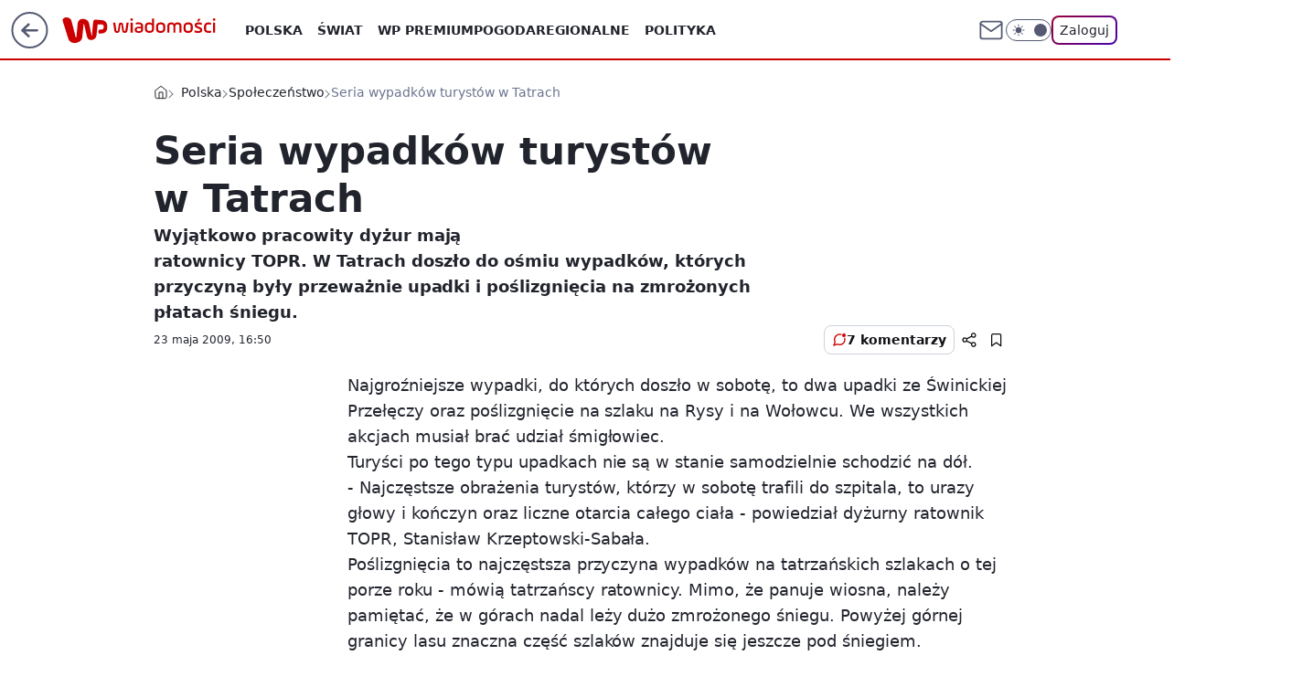

--- FILE ---
content_type: text/html; charset=utf-8
request_url: https://wiadomosci.wp.pl/krakow/seria-wypadkow-turystow-w-tatrach-6037427502338689a
body_size: 24754
content:
<!doctype html><html lang="pl"><head><meta charset="utf-8"><meta name="viewport" content="width=device-width, viewport-fit=cover, initial-scale=1"><meta http-equiv="Cache-Control" content="no-cache"><meta http-equiv="X-UA-Compatible" content="IE=Edge"><meta http-equiv="Expires" content="0"><meta name="logo" content="/staticfiles/logo.png"><script>
		// dot
		var TECH = true;
		var GOFER = true;
		var wp_dot_type = 'click';
		var appVersion = "v1.548.0";
		var wp_dot_addparams = {"bunchID":"234730","canonical":"https://wiadomosci.wp.pl/krakow/seria-wypadkow-turystow-w-tatrach-6037427502338689a","cauthor":"","ccategory":"Polska","cdate":"2009-05-23","cedtype":"","ciab":"IAB12-2,IAB14,IAB12,IAB-v3-653,IAB20","cid":"6037427502338689","corigin":"","cpagemax":1,"cpageno":1,"cplatform":"gofer","crepub":0,"csource":"PAP","csystem":"ncr","ctags":"wypadek,tatry,góry,turysta,topr,szlak,wiadomości kraków","ctlength":1170,"ctype":"article","cuct":"","cview":"article_nophoto","darkmode":false,"frontendVer":"v1.548.0|20260122","isLogged":false,"svid":"c2dc68a0-8531-4379-a03a-b2c312d7c2d1"};
		// wpjslib
		var WP = [];
		var wp_sn = "wiadomosci";
		var rekid = "234730";
		var wp_push_notification_on = true;
		var wp_mobile = false;
		var wp_fb_id = "933316406876601";
		var wp_subscription = "";

		var wpStadcp = "0.000";
		var screeningv2 = true;
		var API_DOMAIN = '/';
		var API_STREAM = '/v1/stream';
		var API_GATEWAY = "https://wiadomosci.wp.pl/graphql";
		var API_HOST_ONE_LOGIN = "https://wiadomosci.wp.pl";
		var WPP_VIDEO_EMBED = null || [];
		if (true) {
			var getPopoverAnchor = async () =>
				document.querySelector('[data-role="onelogin-button"]');
		}
		var wp_push_notification_on = true;
		var wp_onepager = true;
		var asyncNativeQueue = [];
		var wp_consent_logo = "/staticfiles/logo.png";
		var wp_consent_color = 'var(--wp-consent-color)';
		if (true) {
			var wp_pvid = "4c6a04036b90f3abd84c";
		}

		if (false) {
			var wp_pixel_id = "";
		}
		if (true) {
			var onResizeCallback = function (layoutType) {
				window.wp_dot_addparams.layout = layoutType;
			};

			var applicationSize = {};
			if (false) {
				var breakpointNarrow = 0;
			} else {
				var breakpointNarrow = 1280;
			}
			function onResize() {
				applicationSize.innerWidth = window.innerWidth;
				applicationSize.type =
					window.innerWidth >= breakpointNarrow ? 'wide' : 'narrow';
				onResizeCallback(applicationSize.type);
			}
			onResize();
			window.addEventListener('resize', onResize);
		}

		var loadTimoeout = window.setTimeout(function () {
			window.WP.push(function () {
				window.WP.performance.registerMark('WPJStimeout');
				loadScript();
			});
		}, 3000);

		var loadScript = function () {
			window.clearTimeout(loadTimoeout);
			document.body.setAttribute('data-wp-loaded', 'true');
		};
		window.WP.push(function () {
			window.WP.gaf.loadBunch(false, loadScript, true);
			if (true) {
				window.WP.gaf.registerCommercialBreak(2);
			}
		});
		var __INIT_CONFIG__ = {"randvar":"XCSeNTrJha","randomClasses":{"0":"yUfLA","100":"VDDkN","150":"Oooch","162":"njNsL","180":"eeWxI","200":"JYLYy","250":"MDuIQ","280":"Pzexr","282":"SGiMF","300":"SKKIg","312":"PjmUe","330":"HDYFz","332":"CcQXd","40":"WVgby","50":"mrXla","60":"HXtGY","600":"dOdLC","662":"CWqUi","712":"qnwHO","780":"gdrcr","810":"PeVAp","82":"GssFH","fullPageScreeningWallpaper":"XTTnx","hasPlaceholderPadding":"LNvvr","hasVerticalPlaceholderPadding":"OmYLa","panelPremiumScreeningWallpaper":"MmGgW","placeholderMargin":"GClga","screeningContainer":"ItIcm","screeningWallpaper":"GWCQy","screeningWallpaperSecondary":"lVcXy","slot15ScreeningWallpaper":"CSYUN","slot16ScreeningWallpaper":"XLGcQ","slot17ScreeningWallpaper":"qCdNp","slot18ScreeningWallpaper":"pVdxW","slot19ScreeningWallpaper":"YEXRB","slot38ScreeningWallpaper":"RaqzD","slot3ScreeningWallpaper":"kAOyy","slot501ScreeningWallpaper":"bbstZ","slot75ScreeningWallpaper":"ZhICT","transparent":"IiNFj"},"productId":"5973184000386177","isMobile":false,"social":{"facebook":{"accountName":"wiadomosciwppl","appId":"1468284930049726","pages":["174708585894934"]},"instagram":{"accountName":"wirtualnapolska"},"tiktok":{},"giphy":{},"x":{"accountName":"@wirtualnapolska"},"youtube":{},"linkedin":{}},"cookieDomain":".wp.pl","isLoggedIn":false,"user":{},"userApi":"https://wiadomosci.wp.pl/graphql","oneLoginApiHost":"","scriptSrc":"https://wiadomosci.wp.pl/[base64]","isGridEnabled":false,"editorialIcon":{"iconUrl":"","url":"","text":""},"poll":{"id":"","title":"","photo":{"url":"","width":0,"height":0},"pollType":"","question":"","answers":null,"sponsored":false,"logoEnabled":false,"sponsorLogoFile":{"url":"","width":0,"height":0},"sponsorLogoLink":"","buttonText":"","buttonUrl":""},"abTestVariant":"","showExitDiscover":false,"isLanding":false,"scrollLockTimeout":0,"scrollMetricEnabled":false,"survicateSegments":"","isFeed":false,"isSuperApp":false,"oneLoginClientId":"wp-backend","weatherSrc":"","commonHeadSrc":"","userPanelCss":"https://wiadomosci.wp.pl/[base64]","saveForLaterProductID":"5927206335214209","withNewestBottombar":true,"acid":"","withBottomRecommendationsSplit":false,"isCommentsPageAbTest":false};
		window["XCSeNTrJha"] = function (
			element,
			slot,
			withPlaceholder,
			placeholder,
			options
		) {
			window.WP.push(function () {
				if (withPlaceholder && element.parentNode) {
					window.WP.gaf.registerPlaceholder(
						slot,
						element.parentNode,
						placeholder
					);
					if (true) {
						element.parentNode.style.display = 'none';
					}
				}
				if (false) {
					window.WP.gaf.registerSlot(slot, element, options);
				}
			});
		};
	</script><meta name="gaf" content="blzwfxgw"> <script>!function(e,f){try{if(!document.cookie.match('(^|;)\\s*WPdp=([^;]*)')||/google/i.test(window.navigator.userAgent))return;f.WP=f.WP||[];f.wp_pvid=f.wp_pvid||(function(){var output='';while(output.length<20){output+=Math.random().toString(16).substr(2);output=output.substr(0,20)}return output})(20);var abtest=function(){function e(t){return!(null==t)&&"object"==typeof t&&!Array.isArray(t)&&0<Object.keys(t).length}var t="",r=f.wp_abtest;return e(r)&&(t=Object.entries(r).map(([r,t])=>{if(e(t))return Object.entries(t).map(([t,e])=>r+"|"+t+"|"+e).join(";")}).join(";")),t}();var r,s,c=[["https://wiadomosci","wp","pl/[base64]"]
.join('.'),["pvid="+f.wp_pvid,(s=e.cookie.match(/(^|;)\s*PWA_adbd\s*=\s*([^;]+)/),"PWA_adbd="+(s?s.pop():"2")),location.search.substring(1),(r=e.referrer,r&&"PWAref="+encodeURIComponent(r.replace(/^https?:\/\//,""))),f.wp_sn&&"sn="+f.wp_sn,abtest&&"abtest="+encodeURIComponent(abtest)].filter(Boolean).join("&")].join("/?");e.write('<scr'+'ipt src="'+c+'"><\/scr'+'ipt>')}catch(_){console.error(_)}}(document,window);</script><script id="hb" crossorigin="anonymous" src="https://wiadomosci.wp.pl/[base64]"></script><title>Seria wypadków turystów w Tatrach</title><link href="https://wiadomosci.wp.pl/krakow/seria-wypadkow-turystow-w-tatrach-6037427502338689a" rel="canonical"><meta name="description" content="Wyjątkowo pracowity dyżur mają
ratownicy TOPR. W Tatrach doszło do ośmiu wypadków, których
przyczyną były przeważnie upadki i poślizgnięcia na zmrożonych
płatach śniegu.
"> <meta name="author" content="Grupa Wirtualna Polska"><meta name="robots" content="max-image-preview:large"><meta property="og:type" content="article"><meta property="og:title" content="Seria wypadków turystów w Tatrach"><meta property="og:description" content="Wyjątkowo pracowity dyżur mają
ratownicy TOPR. W Tatrach doszło do ośmiu wypadków, których
przyczyną były przeważnie upadki i poślizgnięcia na zmrożonych
płatach śniegu.
"><meta property="og:url" content="https://wiadomosci.wp.pl/krakow/seria-wypadkow-turystow-w-tatrach-6037427502338689a"><meta property="og:site_name" content="WP Wiadomości"><meta property="og:locale" content="pl_PL"><meta property="og:article:tag" content="wypadek"><meta property="og:article:tag" content="tatry"><meta property="og:article:tag" content="góry"><meta property="og:article:tag" content="turysta"><meta property="og:article:tag" content="topr"><meta property="og:article:tag" content="szlak"><meta property="og:article:tag" content="wiadomości kraków"><meta property="og:image" content="https://wiadomosci.wp.pl/d2lkZS5wS1MNCSxgGgxGR05ReHxGAwVGBQg8OlkSFx0YAjY2GAANVglFKj1SVRk">  <meta property="og:image:type" content="image/png"><meta property="article:published_time" content="2009-05-23T14:50:00.000Z"> <meta property="article:modified_time" content="2009-05-23T17:13:51.000Z"><meta name="twitter:card" content="summary_large_image"><meta name="twitter:description" content="Wyjątkowo pracowity dyżur mają
ratownicy TOPR. W Tatrach doszło do ośmiu wypadków, których
przyczyną były przeważnie upadki i poślizgnięcia na zmrożonych
płatach śniegu.
"><meta name="twitter:site" content="@wirtualnapolska"><meta name="twitter:image" content="https://wiadomosci.wp.pl/d2lkZS5wS1MNCSxgGgxGR05ReHxGAwVGBQg8OlkSFx0YAjY2GAANVglFKj1SVRk"><meta name="fb:app_id" content="1468284930049726"><meta name="fb:pages" content="174708585894934"><link rel="alternate" type="application/rss+xml" href="/rss/aktualnosci" title="Aktualności"><script id="wpjslib6" type="module" src="https://wiadomosci.wp.pl/[base64]" async="" crossorigin="anonymous"></script><script type="module" src="https://wiadomosci.wp.pl/[base64]" crossorigin="anonymous"></script><script type="module" src="https://wiadomosci.wp.pl/[base64]" crossorigin="anonymous"></script><link rel="apple-touch-icon" href="/staticfiles/icons/icon.png"><link rel="stylesheet" href="https://wiadomosci.wp.pl/[base64]"><link rel="stylesheet" href="https://wiadomosci.wp.pl/[base64]"><link rel="stylesheet" href="https://wiadomosci.wp.pl/[base64]"><link rel="stylesheet" href="https://wiadomosci.wp.pl/[base64]"><meta name="breakpoints" content="629, 1139, 1365"><meta name="content-width" content="device-width, 630, 980, 1280"><link rel="manifest" href="/site.webmanifest"><meta name="mobile-web-app-capable" content="yes"><meta name="apple-mobile-web-app-capable" content="yes"><meta name="apple-mobile-web-app-status-bar-style" content="black-translucent"><meta name="theme-color" content="var(--color-brand)"><style>.XCSeNTrJha{background-color:var(--color-neutral-25);position:relative;width:100%;min-height:200px;}.dark .XCSeNTrJha{background-color:var(--color-neutral-850);}.LNvvr .XCSeNTrJha{padding: 18px 16px 10px;}.IiNFj{background-color:transparent;}.dark .IiNFj{background-color:transparent;}.OmYLa{padding: 15px 0;}.GClga{margin:var(--wp-placeholder-margin);}.njNsL{min-height:162px;}.PjmUe{min-height:312px;}.HDYFz{min-height:330px;}.WVgby{min-height:40px;}.MDuIQ{min-height:250px;}.HXtGY{min-height:60px;}.qnwHO{min-height:712px;}.VDDkN{min-height:100px;}.Oooch{min-height:150px;}.JYLYy{min-height:200px;}.dOdLC{min-height:600px;}.CWqUi{min-height:662px;}.gdrcr{min-height:780px;}.SGiMF{min-height:282px;}.GssFH{min-height:82px;}.eeWxI{min-height:180px;}.PeVAp{min-height:810px;}.CcQXd{min-height:332px;}.mrXla{min-height:50px;}.Pzexr{min-height:280px;}.SKKIg{min-height:300px;}.yUfLA{min-height:0px;}</style></head><body class=""><meta itemprop="name" content="WP Wiadomości"><div><div class="h-0"></div><script>(function(){var sc=document.currentScript;window[window.__INIT_CONFIG__.randvar](sc.previousElementSibling,6,false,{},{
    setNative: (dataNative, onViewCallback) => {
    window.asyncNativeQueue.push({
      action:"onPanelPremium",
      payload: { 
        screeningWallpaperClassName: "lVcXy", 
        dataNative: dataNative,
        onViewCallback: onViewCallback,
        
      }
})}});})()</script></div><div class="h-0"></div><script>(function(){var sc=document.currentScript;window[window.__INIT_CONFIG__.randvar](sc.previousElementSibling,10,false,{},undefined);})()</script> <div class="h-0"></div><script>(function(){var sc=document.currentScript;window[window.__INIT_CONFIG__.randvar](sc.previousElementSibling,89,false,{},undefined);})()</script> <div class="blzwfxgwh"></div><div class="sticky top-0 w-full z-300"><header data-st-area="header" id="service-header" class="bg-[--color-header-bg] h-[4.125rem] relative select-none w-full"><div class="max-w-[980px] pl-3 xl:max-w-[1280px] h-full w-full flex items-center mx-auto relative"><input class="peer hidden" id="menu-toggle-button" type="checkbox" autocomplete="off"><div class="hidden peer-checked:block"><div class="wp-header-menu"><div class="wp-link-column"><ul class="wp-link-list"><li><input class="peer hidden" id="wp-menu-link-0" name="wp-menu-links" type="radio" autocomplete="off"> <label class="flex peer-checked:hidden" for="wp-menu-link-0"><span class="uppercase">Polska</span> <i class="wp-chevron-icon"><svg xmlns="http://www.w3.org/2000/svg" fill="currentColor" viewBox="0 0 14 24"><path d="M9.48 11.648a.5.5 0 0 1 0 .704L.7 21.195a1 1 0 0 0 0 1.41l.676.68a1 1 0 0 0 1.419 0L13.3 12.705a1 1 0 0 0 0-1.41L2.795.715a1 1 0 0 0-1.42 0l-.675.68a1 1 0 0 0 0 1.41z"></path></svg></i></label> <label class="hidden peer-checked:flex" for="wp-menu-link-none"><span class="uppercase">Polska</span> <i class="wp-chevron-icon"><svg xmlns="http://www.w3.org/2000/svg" fill="currentColor" viewBox="0 0 14 24"><path d="M9.48 11.648a.5.5 0 0 1 0 .704L.7 21.195a1 1 0 0 0 0 1.41l.676.68a1 1 0 0 0 1.419 0L13.3 12.705a1 1 0 0 0 0-1.41L2.795.715a1 1 0 0 0-1.42 0l-.675.68a1 1 0 0 0 0 1.41z"></path></svg></i></label><div class="wp-link-sub-list peer-checked:visible peer-checked:opacity-100"><span>Polska</span><ul><li><a class="" href="https://wiadomosci.wp.pl/polska/spoleczenstwo-6750773603048961k">Społeczeństwo</a></li><li><a class="" href="https://wiadomosci.wp.pl/polska/sadownictwo-7216095458577056k">Sądownictwo</a></li><li><a class="" href="https://wiadomosci.wp.pl/polska/gospodarka-7216109403888224k">Gospodarka</a></li></ul></div></li><li><input class="peer hidden" id="wp-menu-link-1" name="wp-menu-links" type="radio" autocomplete="off"> <label class="flex peer-checked:hidden" for="wp-menu-link-1"><span class="uppercase">Świat</span> <i class="wp-chevron-icon"><svg xmlns="http://www.w3.org/2000/svg" fill="currentColor" viewBox="0 0 14 24"><path d="M9.48 11.648a.5.5 0 0 1 0 .704L.7 21.195a1 1 0 0 0 0 1.41l.676.68a1 1 0 0 0 1.419 0L13.3 12.705a1 1 0 0 0 0-1.41L2.795.715a1 1 0 0 0-1.42 0l-.675.68a1 1 0 0 0 0 1.41z"></path></svg></i></label> <label class="hidden peer-checked:flex" for="wp-menu-link-none"><span class="uppercase">Świat</span> <i class="wp-chevron-icon"><svg xmlns="http://www.w3.org/2000/svg" fill="currentColor" viewBox="0 0 14 24"><path d="M9.48 11.648a.5.5 0 0 1 0 .704L.7 21.195a1 1 0 0 0 0 1.41l.676.68a1 1 0 0 0 1.419 0L13.3 12.705a1 1 0 0 0 0-1.41L2.795.715a1 1 0 0 0-1.42 0l-.675.68a1 1 0 0 0 0 1.41z"></path></svg></i></label><div class="wp-link-sub-list peer-checked:visible peer-checked:opacity-100"><span>Świat</span><ul><li><a class="" href="https://wiadomosci.wp.pl/swiat/nato-7216186007034528k">NATO</a></li><li><a class="" href="https://wiadomosci.wp.pl/swiat/unia-europejska-7216345205762720k">Unia Europejska</a></li><li><a class="" href="https://wiadomosci.wp.pl/swiat/usa-7216353091816096k">USA</a></li><li><a class="" href="https://wiadomosci.wp.pl/swiat/rosja-7216353093376608k">Rosja</a></li><li><a class="" href="https://wiadomosci.wp.pl/swiat/ukraina-7216353094732384k">Ukraina</a></li><li><a class="" href="https://wiadomosci.wp.pl/swiat/niemcy-7216353096088160k">Niemcy</a></li><li><a class="" href="https://wiadomosci.wp.pl/swiat/bialorus-7216353097812576k">Białoruś</a></li></ul></div></li><li><a class="wp-link px-4 py-3 block" href="https://premium.wp.pl/">WP Premium</a></li><li><a class="wp-link px-4 py-3 block" href="https://wiadomosci.wp.pl/pogoda-7129041413720193k">Pogoda</a></li><li><input class="peer hidden" id="wp-menu-link-4" name="wp-menu-links" type="radio" autocomplete="off"> <label class="flex peer-checked:hidden" for="wp-menu-link-4"><span class="uppercase">Regionalne</span> <i class="wp-chevron-icon"><svg xmlns="http://www.w3.org/2000/svg" fill="currentColor" viewBox="0 0 14 24"><path d="M9.48 11.648a.5.5 0 0 1 0 .704L.7 21.195a1 1 0 0 0 0 1.41l.676.68a1 1 0 0 0 1.419 0L13.3 12.705a1 1 0 0 0 0-1.41L2.795.715a1 1 0 0 0-1.42 0l-.675.68a1 1 0 0 0 0 1.41z"></path></svg></i></label> <label class="hidden peer-checked:flex" for="wp-menu-link-none"><span class="uppercase">Regionalne</span> <i class="wp-chevron-icon"><svg xmlns="http://www.w3.org/2000/svg" fill="currentColor" viewBox="0 0 14 24"><path d="M9.48 11.648a.5.5 0 0 1 0 .704L.7 21.195a1 1 0 0 0 0 1.41l.676.68a1 1 0 0 0 1.419 0L13.3 12.705a1 1 0 0 0 0-1.41L2.795.715a1 1 0 0 0-1.42 0l-.675.68a1 1 0 0 0 0 1.41z"></path></svg></i></label><div class="wp-link-sub-list peer-checked:visible peer-checked:opacity-100"><span>Regionalne</span><ul><li><a class="" href="https://wiadomosci.wp.pl/regionalne/dolnoslaskie-7216126639053472k">Dolnośląskie</a></li><li><a class="" href="https://wiadomosci.wp.pl/regionalne/kujawsko-pomorskie-7216126640532064k">Kujawsko-Pomorskie</a></li><li><a class="" href="https://wiadomosci.wp.pl/regionalne/lubelskie-7216126641699488k">Lubelskie</a></li><li><a class="" href="https://wiadomosci.wp.pl/regionalne/lubuskie-7216126642809504k">Lubuskie</a></li><li><a class="" href="https://wiadomosci.wp.pl/regionalne/lodzkie-7216126643956384k">Łódzkie</a></li><li><a class="" href="https://wiadomosci.wp.pl/regionalne/malopolskie-7216126645041824k">Małopolskie</a></li><li><a class="" href="https://wiadomosci.wp.pl/regionalne/mazowieckie-7216126646139552k">Mazowieckie</a></li><li><a class="" href="https://wiadomosci.wp.pl/regionalne/opolskie-7216126647581280k">Opolskie</a></li><li><a class="" href="https://wiadomosci.wp.pl/regionalne/podkarpackie-7216126648588960k">Podkarpackie</a></li><li><a class="" href="https://wiadomosci.wp.pl/regionalne/podlaskie-7216126649870944k">Podlaskie</a></li><li><a class="" href="https://wiadomosci.wp.pl/regionalne/pomorskie-7216126650980960k">Pomorskie</a></li><li><a class="" href="https://wiadomosci.wp.pl/regionalne/slaskie-7216126652136032k">Śląskie</a></li><li><a class="" href="https://wiadomosci.wp.pl/regionalne/swietokrzyskie-7216126653287008k">Świętokrzyskie</a></li><li><a class="" href="https://wiadomosci.wp.pl/regionalne/warminsko-mazurskie-7216126654392992k">Warmińsko-Mazurskie</a></li><li><a class="" href="https://wiadomosci.wp.pl/regionalne/wielkopolskie-7216126655580832k">Wielkopolskie</a></li><li><a class="" href="https://wiadomosci.wp.pl/regionalne/zachodniopomorskie-7216126656666208k">Zachodniopomorskie</a></li></ul></div></li><li><a class="wp-link px-4 py-3 block" href="https://wiadomosci.wp.pl/polityka-6750773603053056k">Polityka</a></li><li><a class="wp-link px-4 py-3 block" href="https://wiadomosci.wp.pl/religia-7216362453834400k">Religia</a></li><li><a class="wp-link px-4 py-3 block" href="https://wiadomosci.wp.pl/historia-6856911602568960k">Historia</a></li><li><input class="peer hidden" id="wp-menu-link-8" name="wp-menu-links" type="radio" autocomplete="off"> <label class="flex peer-checked:hidden" for="wp-menu-link-8"><span class="uppercase">Konflikty</span> <i class="wp-chevron-icon"><svg xmlns="http://www.w3.org/2000/svg" fill="currentColor" viewBox="0 0 14 24"><path d="M9.48 11.648a.5.5 0 0 1 0 .704L.7 21.195a1 1 0 0 0 0 1.41l.676.68a1 1 0 0 0 1.419 0L13.3 12.705a1 1 0 0 0 0-1.41L2.795.715a1 1 0 0 0-1.42 0l-.675.68a1 1 0 0 0 0 1.41z"></path></svg></i></label> <label class="hidden peer-checked:flex" for="wp-menu-link-none"><span class="uppercase">Konflikty</span> <i class="wp-chevron-icon"><svg xmlns="http://www.w3.org/2000/svg" fill="currentColor" viewBox="0 0 14 24"><path d="M9.48 11.648a.5.5 0 0 1 0 .704L.7 21.195a1 1 0 0 0 0 1.41l.676.68a1 1 0 0 0 1.419 0L13.3 12.705a1 1 0 0 0 0-1.41L2.795.715a1 1 0 0 0-1.42 0l-.675.68a1 1 0 0 0 0 1.41z"></path></svg></i></label><div class="wp-link-sub-list peer-checked:visible peer-checked:opacity-100"><span>Konflikty</span><ul><li><a class="" href="https://wiadomosci.wp.pl/konflikty/wojna-w-ukrainie-7129041336784513k">Wojna w Ukrainie</a></li><li><a class="" href="https://wiadomosci.wp.pl/konflikty/wojna-w-izraelu-6960571166648864k">Wojna w Izraelu</a></li></ul></div></li><li><a class="wp-link px-4 py-3 block" href="https://wiadomosci.wp.pl/edukacja-7216362455378592k">Edukacja</a></li><li><a class="wp-link px-4 py-3 block" href="https://wiadomosci.wp.pl/nauka-i-ciekawostki-7216362456750688k">Nauka i ciekawostki</a></li><li><a class="wp-link px-4 py-3 block" href="https://wiadomosci.wp.pl/opinie-i-komentarze-7216362458397344k">Opinie i komentarze</a></li><li><a class="wp-link px-4 py-3 block" href="https://wiadomosci.wp.pl/relacje-na-zywo-7216362460142176k">Relacje na żywo</a></li><li><a class="wp-link px-4 py-3 block" href="https://wiadomosci.wp.pl/wideo">Wideo</a></li><li><a class="wp-link px-4 py-3 block" href="https://wiadomosci.wp.pl/najnowsze">Najnowsze</a></li></ul><div class="wp-social-box"><span>Obserwuj nas na:</span><div><a class="cHJldmVudENC" href="https://www.facebook.com/wiadomosciwppl"><svg xmlns="http://www.w3.org/2000/svg" fill="none" viewBox="0 0 24 24"><path stroke="currentColor" stroke-linecap="round" stroke-linejoin="round" stroke-width="1.5" d="M18 2.941h-3a5 5 0 0 0-5 5v3H7v4h3v8h4v-8h3l1-4h-4v-3a1 1 0 0 1 1-1h3z"></path></svg></a> <a class="cHJldmVudENC" href="https://www.instagram.com/wirtualnapolska"><svg xmlns="http://www.w3.org/2000/svg" fill="none" viewBox="0 0 24 24"><path stroke="currentColor" stroke-linecap="round" stroke-linejoin="round" stroke-width="1.5" d="M17 2.941H7a5 5 0 0 0-5 5v10a5 5 0 0 0 5 5h10a5 5 0 0 0 5-5v-10a5 5 0 0 0-5-5"></path><path stroke="currentColor" stroke-linecap="round" stroke-linejoin="round" stroke-width="1.5" d="M16 12.311a4 4 0 1 1-7.914 1.174A4 4 0 0 1 16 12.31Zm1.5-4.87h.01"></path></svg></a> <a class="cHJldmVudENC" href="https://twitter.com/@wirtualnapolska"><svg xmlns="http://www.w3.org/2000/svg" fill="currentColor" viewBox="0 0 1200 1227"><path d="M714.163 519.284 1160.89 0h-105.86L667.137 450.887 357.328 0H0l468.492 681.821L0 1226.37h105.866l409.625-476.152 327.181 476.152H1200L714.137 519.284zM569.165 687.828l-47.468-67.894-377.686-540.24h162.604l304.797 435.991 47.468 67.894 396.2 566.721H892.476L569.165 687.854z"></path></svg></a> </div></div></div><input class="peer hidden" id="wp-menu-link-none" name="wp-menu-links" type="radio" autocomplete="off" checked="checked"><div class="wp-teaser-column translate-x-[248px] peer-checked:translate-x-0"><div class="wp-header-menu-subtitle">Popularne w serwisie <span class="uppercase">Wiadomości</span>:</div><div class="wp-teaser-grid"><a href="https://wiadomosci.wp.pl/ujawnili-recenzje-pracy-doktorskiej-nawrockiego-7245422768634048a" title="Ujawnili recenzję pracy doktorskiej Nawrockiego"><div class="wp-img-placeholder"><img src="https://v.wpimg.pl/N2JjMzFkYVMrCDtJaRBsRmhQbxMvSWIQP0h3WGlYfwYyW3pMaQ0nXi8YKAopRSlAPxosDTZFPl5lCz0TaR1_HS4DPgoqCjcdLwcvHyJEe1R6WXlNcFxjVylcdVdyXH8EZ1N0TiJGfgd9D3oYJVh_VnsLbwc" loading="lazy" class="wp-img" alt="Ujawnili recenzję pracy doktorskiej Nawrockiego"></div><span class="wp-teaser-title">Ujawnili recenzję pracy doktorskiej Nawrockiego</span> <span class="wp-teaser-author">Sara Bounaoui</span></a><a href="https://wiadomosci.wp.pl/usa-zmienily-zdanie-polski-dyplomata-pokazal-oswiadczenie-i-nowy-wpis-7245454769330368a" title="USA zmieniły zdanie. Polski dyplomata pokazał oświadczenie i nowy wpis"><div class="wp-img-placeholder"><img src="https://v.wpimg.pl/MGQzNGQ3YiYwGDh0fkhvM3NAbC44EWFlJFh0ZX4AfHMpS3lxflUkKzQIKzc-HSo1JAovMCEdPSt-Gz4ufkV8aDUTPTc9UjRoNBcsIjUcfHUwH3x1YgdgfzAeL2plCyhzfEIrdmcefn5mTX4jYgcpcDRIbDo" loading="lazy" class="wp-img" alt="USA zmieniły zdanie. Polski dyplomata pokazał oświadczenie i nowy wpis"></div><span class="wp-teaser-title">USA zmieniły zdanie. Polski dyplomata pokazał oświadczenie i nowy wpis</span> <span class="wp-teaser-author">Aleksandra Wieczorek</span></a><a href="https://wiadomosci.wp.pl/skandal-goni-skandal-co-sie-dzieje-z-donaldem-trumpem-7245491783227616a" title="Skandal goni skandal. Co się dzieje z Donaldem Trumpem?"><div class="wp-img-placeholder"><img src="https://v.wpimg.pl/MzAxZDU2YhsgGix3eklvDmNCeC08EGFYNFpgZnoBfE45SW1yelQkFiQKPzQ6HCoINAg7MyUcPRZuGSotekR8VSURKTQ5UzRVJBU4ITEdfBl5Sz8mZQtgSiceOWlhVHQfbBpqIGMfKR4lSGl0ZFZ4THlBeDk" loading="lazy" class="wp-img" alt="Skandal goni skandal. Co się dzieje z Donaldem Trumpem?"></div><span class="wp-teaser-title">Skandal goni skandal. Co się dzieje z Donaldem Trumpem?</span> <span class="wp-teaser-author">Tomasz Molga</span></a><a href="https://wiadomosci.wp.pl/rada-pokoju-polska-nie-podpisze-dokumentow-7245939914410208a" title="Inauguracja Rady Pokoju. Jest decyzja ws. podpisu Polski"><div class="wp-img-placeholder"><img src="https://v.wpimg.pl/NzZhMzlmYRs7CjtJQxZsDnhSbxMFT2JYL0p3WENef04iWXpMQwsnFj8aKAoDQykILxgsDRxDPhZ1CT0TQxt_VT4BPgoADDdVPwUvHwhCeh5rCXgeVQxjGTlafFdYWHpPdwp_HF5ALR88C3pMDV53HDlfbwc" loading="lazy" class="wp-img" alt="Inauguracja Rady Pokoju. Jest decyzja ws. podpisu Polski"></div><span class="wp-teaser-title">Inauguracja Rady Pokoju. Jest decyzja ws. podpisu Polski</span> <span class="wp-teaser-author">Adam Zygiel</span></a><a href="https://wiadomosci.wp.pl/pierwsze-ulaskawienie-nawrockiego-to-jego-bierze-pod-uwage-7245934382815456a" title="Pierwsze ułaskawienie Nawrockiego? To jego bierze pod uwagę"><div class="wp-img-placeholder"><img src="https://v.wpimg.pl/MDgwNTdhYiUGFThnSxNvMEVNbD0NSmFmElV0dktbfHAfRnliSw4kKAIFKyQLRio2EgcvIxRGPShIFj49Sx58awMePSQICTRrAhosMQBHKyIERHhiUV1gdgIVK3lQWS99ShV7N1BFeXRWFH5sVF16JVQUbCk" loading="lazy" class="wp-img" alt="Pierwsze ułaskawienie Nawrockiego? To jego bierze pod uwagę"></div><span class="wp-teaser-title">Pierwsze ułaskawienie Nawrockiego? To jego bierze pod uwagę</span> <span class="wp-teaser-author">Jarosław Kocemba</span></a><a href="https://wiadomosci.wp.pl/putin-odpowiedzial-na-zaproszenie-trumpa-ws-rady-pokoju-7245924124702912a" title="Putin odpowiedział na zaproszenie Trumpa ws. Rady Pokoju"><div class="wp-img-placeholder"><img src="https://v.wpimg.pl/NzY2NDhhYRs4UDh3RxNsDnsIbC0BSmJYLBB0Zkdbf04hA3lyRw4nFjxAKzQHRikILEIvMxhGPhZ2Uz4tRx5_VT1bPTQECTdVPF8sIQxHf01uBXx0W19jSGxRfWlcX34YdFB7d1hFfkhuA3lyXlx2G2BQbDk" loading="lazy" class="wp-img" alt="Putin odpowiedział na zaproszenie Trumpa ws. Rady Pokoju"></div><span class="wp-teaser-title">Putin odpowiedział na zaproszenie Trumpa ws. Rady Pokoju</span> <span class="wp-teaser-author">Jarosław Kocemba</span></a></div></div></div><div class="wp-header-menu-layer"></div></div><div class="header-back-button-container"><div id="wp-sg-back-button" class="back-button-container wp-back-sg" data-st-area="goToSG"><a href="/" data-back-link><svg class="back-button-icon" xmlns="http://www.w3.org/2000/svg" width="41" height="40" fill="none"><circle cx="20.447" cy="20" r="19" fill="transparent" stroke="currentColor" stroke-width="2"></circle> <path fill="currentColor" d="m18.5 12.682-.166.133-6.855 6.472a1 1 0 0 0-.089.099l.117-.126q-.087.082-.155.175l-.103.167-.075.179q-.06.178-.06.374l.016.193.053.208.08.178.103.16.115.131 6.853 6.47a1.4 1.4 0 0 0 1.897 0 1.213 1.213 0 0 0 .141-1.634l-.14-.157-4.537-4.283H28.44c.741 0 1.342-.566 1.342-1.266 0-.635-.496-1.162-1.143-1.252l-.199-.014-12.744-.001 4.536-4.281c.472-.445.519-1.14.141-1.634l-.14-.158a1.4 1.4 0 0 0-1.55-.237z"></path></svg></a></div><a href="https://www.wp.pl" title="Wirtualna Polska" class="wp-logo-link-cover" data-back-link></a><a href="/" class="cHJldmVudENC z-0" title="WP Wiadomości" id="service_logo"><svg class="text-[--color-logo] max-w-[--logo-width] h-[--logo-height] align-middle mr-8"><use href="/staticfiles/siteLogoDesktop.svg#root"></use></svg></a></div><ul class="flex text-sm/[1.3125rem] gap-8  xl:flex hidden"><li class="flex items-center group relative"><a class="whitespace-nowrap group uppercase no-underline font-semibold hover:underline text-[--color-header-text] cHJldmVudENC" href="https://wiadomosci.wp.pl/polska-6750773603044864k">Polska</a> <div class="size-3 inline-flex ml-1 group-hover:rotate-180 transition-transform delay-200 text-[--color-header-text]"><svg xmlns="http://www.w3.org/2000/svg" viewBox="0 0 24 14.133" fill="currentColor"><path d="M105.957,12l8.979-8.979a1.318,1.318,0,0,0,0-1.854L114.155.39a1.427,1.427,0,0,0-.927-.39,1.55,1.55,0,0,0-.976.39L101.565,11.077a1.318,1.318,0,0,0,0,1.854l10.687,10.687a1.318,1.318,0,0,0,1.854,0l.781-.781a1.269,1.269,0,0,0,0-1.854Z" transform="translate(0 115.316) rotate(-90)"></path></svg></div><div class="group-hover:block hidden absolute top-4 pt-7 left-0 z-1"><ul class="bg-[--bg-content] w-64 rounded-b-2xl pt-2 pb-4 uppercase decoration-1 underline-offset-4 font-semibold text-sm max-h-[calc(100vh-4.75rem)] overflow-y-auto"><li><a href="https://wiadomosci.wp.pl/polska/spoleczenstwo-6750773603048961k" class="no-underline dark:text-[--color-neutral-50] text-[--color-neutral-850] dark:hover:bg-[--color-neutral-850] hover:bg-[--color-neutral-25] block pl-4 hover:pl-6 py-3 transition-all hover:underline cursor-pointer cHJldmVudENC">Społeczeństwo</a></li><li><a href="https://wiadomosci.wp.pl/polska/sadownictwo-7216095458577056k" class="no-underline dark:text-[--color-neutral-50] text-[--color-neutral-850] dark:hover:bg-[--color-neutral-850] hover:bg-[--color-neutral-25] block pl-4 hover:pl-6 py-3 transition-all hover:underline cursor-pointer cHJldmVudENC">Sądownictwo</a></li><li><a href="https://wiadomosci.wp.pl/polska/gospodarka-7216109403888224k" class="no-underline dark:text-[--color-neutral-50] text-[--color-neutral-850] dark:hover:bg-[--color-neutral-850] hover:bg-[--color-neutral-25] block pl-4 hover:pl-6 py-3 transition-all hover:underline cursor-pointer cHJldmVudENC">Gospodarka</a></li></ul></div></li><li class="flex items-center group relative"><a class="whitespace-nowrap group uppercase no-underline font-semibold hover:underline text-[--color-header-text] cHJldmVudENC" href="https://wiadomosci.wp.pl/swiat-6750773603048960k">Świat</a> <div class="size-3 inline-flex ml-1 group-hover:rotate-180 transition-transform delay-200 text-[--color-header-text]"><svg xmlns="http://www.w3.org/2000/svg" viewBox="0 0 24 14.133" fill="currentColor"><path d="M105.957,12l8.979-8.979a1.318,1.318,0,0,0,0-1.854L114.155.39a1.427,1.427,0,0,0-.927-.39,1.55,1.55,0,0,0-.976.39L101.565,11.077a1.318,1.318,0,0,0,0,1.854l10.687,10.687a1.318,1.318,0,0,0,1.854,0l.781-.781a1.269,1.269,0,0,0,0-1.854Z" transform="translate(0 115.316) rotate(-90)"></path></svg></div><div class="group-hover:block hidden absolute top-4 pt-7 left-0 z-1"><ul class="bg-[--bg-content] w-64 rounded-b-2xl pt-2 pb-4 uppercase decoration-1 underline-offset-4 font-semibold text-sm max-h-[calc(100vh-4.75rem)] overflow-y-auto"><li><a href="https://wiadomosci.wp.pl/swiat/nato-7216186007034528k" class="no-underline dark:text-[--color-neutral-50] text-[--color-neutral-850] dark:hover:bg-[--color-neutral-850] hover:bg-[--color-neutral-25] block pl-4 hover:pl-6 py-3 transition-all hover:underline cursor-pointer cHJldmVudENC">NATO</a></li><li><a href="https://wiadomosci.wp.pl/swiat/unia-europejska-7216345205762720k" class="no-underline dark:text-[--color-neutral-50] text-[--color-neutral-850] dark:hover:bg-[--color-neutral-850] hover:bg-[--color-neutral-25] block pl-4 hover:pl-6 py-3 transition-all hover:underline cursor-pointer cHJldmVudENC">Unia Europejska</a></li><li><a href="https://wiadomosci.wp.pl/swiat/usa-7216353091816096k" class="no-underline dark:text-[--color-neutral-50] text-[--color-neutral-850] dark:hover:bg-[--color-neutral-850] hover:bg-[--color-neutral-25] block pl-4 hover:pl-6 py-3 transition-all hover:underline cursor-pointer cHJldmVudENC">USA</a></li><li><a href="https://wiadomosci.wp.pl/swiat/rosja-7216353093376608k" class="no-underline dark:text-[--color-neutral-50] text-[--color-neutral-850] dark:hover:bg-[--color-neutral-850] hover:bg-[--color-neutral-25] block pl-4 hover:pl-6 py-3 transition-all hover:underline cursor-pointer cHJldmVudENC">Rosja</a></li><li><a href="https://wiadomosci.wp.pl/swiat/ukraina-7216353094732384k" class="no-underline dark:text-[--color-neutral-50] text-[--color-neutral-850] dark:hover:bg-[--color-neutral-850] hover:bg-[--color-neutral-25] block pl-4 hover:pl-6 py-3 transition-all hover:underline cursor-pointer cHJldmVudENC">Ukraina</a></li><li><a href="https://wiadomosci.wp.pl/swiat/niemcy-7216353096088160k" class="no-underline dark:text-[--color-neutral-50] text-[--color-neutral-850] dark:hover:bg-[--color-neutral-850] hover:bg-[--color-neutral-25] block pl-4 hover:pl-6 py-3 transition-all hover:underline cursor-pointer cHJldmVudENC">Niemcy</a></li><li><a href="https://wiadomosci.wp.pl/swiat/bialorus-7216353097812576k" class="no-underline dark:text-[--color-neutral-50] text-[--color-neutral-850] dark:hover:bg-[--color-neutral-850] hover:bg-[--color-neutral-25] block pl-4 hover:pl-6 py-3 transition-all hover:underline cursor-pointer cHJldmVudENC">Białoruś</a></li></ul></div></li><li class="flex items-center group relative"><a class="whitespace-nowrap group uppercase no-underline font-semibold hover:underline text-[--color-header-text] cHJldmVudENC" href="https://premium.wp.pl/">WP Premium</a> </li><li class="flex items-center group relative"><a class="whitespace-nowrap group uppercase no-underline font-semibold hover:underline text-[--color-header-text] cHJldmVudENC" href="https://wiadomosci.wp.pl/pogoda-7129041413720193k">Pogoda</a> </li><li class="flex items-center group relative"><a class="whitespace-nowrap group uppercase no-underline font-semibold hover:underline text-[--color-header-text] cHJldmVudENC" href="https://wiadomosci.wp.pl/regionalne-6750773603061248k">Regionalne</a> <div class="size-3 inline-flex ml-1 group-hover:rotate-180 transition-transform delay-200 text-[--color-header-text]"><svg xmlns="http://www.w3.org/2000/svg" viewBox="0 0 24 14.133" fill="currentColor"><path d="M105.957,12l8.979-8.979a1.318,1.318,0,0,0,0-1.854L114.155.39a1.427,1.427,0,0,0-.927-.39,1.55,1.55,0,0,0-.976.39L101.565,11.077a1.318,1.318,0,0,0,0,1.854l10.687,10.687a1.318,1.318,0,0,0,1.854,0l.781-.781a1.269,1.269,0,0,0,0-1.854Z" transform="translate(0 115.316) rotate(-90)"></path></svg></div><div class="group-hover:block hidden absolute top-4 pt-7 left-0 z-1"><ul class="bg-[--bg-content] w-64 rounded-b-2xl pt-2 pb-4 uppercase decoration-1 underline-offset-4 font-semibold text-sm max-h-[calc(100vh-4.75rem)] overflow-y-auto"><li><a href="https://wiadomosci.wp.pl/regionalne/dolnoslaskie-7216126639053472k" class="no-underline dark:text-[--color-neutral-50] text-[--color-neutral-850] dark:hover:bg-[--color-neutral-850] hover:bg-[--color-neutral-25] block pl-4 hover:pl-6 py-3 transition-all hover:underline cursor-pointer cHJldmVudENC">Dolnośląskie</a></li><li><a href="https://wiadomosci.wp.pl/regionalne/kujawsko-pomorskie-7216126640532064k" class="no-underline dark:text-[--color-neutral-50] text-[--color-neutral-850] dark:hover:bg-[--color-neutral-850] hover:bg-[--color-neutral-25] block pl-4 hover:pl-6 py-3 transition-all hover:underline cursor-pointer cHJldmVudENC">Kujawsko-Pomorskie</a></li><li><a href="https://wiadomosci.wp.pl/regionalne/lubelskie-7216126641699488k" class="no-underline dark:text-[--color-neutral-50] text-[--color-neutral-850] dark:hover:bg-[--color-neutral-850] hover:bg-[--color-neutral-25] block pl-4 hover:pl-6 py-3 transition-all hover:underline cursor-pointer cHJldmVudENC">Lubelskie</a></li><li><a href="https://wiadomosci.wp.pl/regionalne/lubuskie-7216126642809504k" class="no-underline dark:text-[--color-neutral-50] text-[--color-neutral-850] dark:hover:bg-[--color-neutral-850] hover:bg-[--color-neutral-25] block pl-4 hover:pl-6 py-3 transition-all hover:underline cursor-pointer cHJldmVudENC">Lubuskie</a></li><li><a href="https://wiadomosci.wp.pl/regionalne/lodzkie-7216126643956384k" class="no-underline dark:text-[--color-neutral-50] text-[--color-neutral-850] dark:hover:bg-[--color-neutral-850] hover:bg-[--color-neutral-25] block pl-4 hover:pl-6 py-3 transition-all hover:underline cursor-pointer cHJldmVudENC">Łódzkie</a></li><li><a href="https://wiadomosci.wp.pl/regionalne/malopolskie-7216126645041824k" class="no-underline dark:text-[--color-neutral-50] text-[--color-neutral-850] dark:hover:bg-[--color-neutral-850] hover:bg-[--color-neutral-25] block pl-4 hover:pl-6 py-3 transition-all hover:underline cursor-pointer cHJldmVudENC">Małopolskie</a></li><li><a href="https://wiadomosci.wp.pl/regionalne/mazowieckie-7216126646139552k" class="no-underline dark:text-[--color-neutral-50] text-[--color-neutral-850] dark:hover:bg-[--color-neutral-850] hover:bg-[--color-neutral-25] block pl-4 hover:pl-6 py-3 transition-all hover:underline cursor-pointer cHJldmVudENC">Mazowieckie</a></li><li><a href="https://wiadomosci.wp.pl/regionalne/opolskie-7216126647581280k" class="no-underline dark:text-[--color-neutral-50] text-[--color-neutral-850] dark:hover:bg-[--color-neutral-850] hover:bg-[--color-neutral-25] block pl-4 hover:pl-6 py-3 transition-all hover:underline cursor-pointer cHJldmVudENC">Opolskie</a></li><li><a href="https://wiadomosci.wp.pl/regionalne/podkarpackie-7216126648588960k" class="no-underline dark:text-[--color-neutral-50] text-[--color-neutral-850] dark:hover:bg-[--color-neutral-850] hover:bg-[--color-neutral-25] block pl-4 hover:pl-6 py-3 transition-all hover:underline cursor-pointer cHJldmVudENC">Podkarpackie</a></li><li><a href="https://wiadomosci.wp.pl/regionalne/podlaskie-7216126649870944k" class="no-underline dark:text-[--color-neutral-50] text-[--color-neutral-850] dark:hover:bg-[--color-neutral-850] hover:bg-[--color-neutral-25] block pl-4 hover:pl-6 py-3 transition-all hover:underline cursor-pointer cHJldmVudENC">Podlaskie</a></li><li><a href="https://wiadomosci.wp.pl/regionalne/pomorskie-7216126650980960k" class="no-underline dark:text-[--color-neutral-50] text-[--color-neutral-850] dark:hover:bg-[--color-neutral-850] hover:bg-[--color-neutral-25] block pl-4 hover:pl-6 py-3 transition-all hover:underline cursor-pointer cHJldmVudENC">Pomorskie</a></li><li><a href="https://wiadomosci.wp.pl/regionalne/slaskie-7216126652136032k" class="no-underline dark:text-[--color-neutral-50] text-[--color-neutral-850] dark:hover:bg-[--color-neutral-850] hover:bg-[--color-neutral-25] block pl-4 hover:pl-6 py-3 transition-all hover:underline cursor-pointer cHJldmVudENC">Śląskie</a></li><li><a href="https://wiadomosci.wp.pl/regionalne/swietokrzyskie-7216126653287008k" class="no-underline dark:text-[--color-neutral-50] text-[--color-neutral-850] dark:hover:bg-[--color-neutral-850] hover:bg-[--color-neutral-25] block pl-4 hover:pl-6 py-3 transition-all hover:underline cursor-pointer cHJldmVudENC">Świętokrzyskie</a></li><li><a href="https://wiadomosci.wp.pl/regionalne/warminsko-mazurskie-7216126654392992k" class="no-underline dark:text-[--color-neutral-50] text-[--color-neutral-850] dark:hover:bg-[--color-neutral-850] hover:bg-[--color-neutral-25] block pl-4 hover:pl-6 py-3 transition-all hover:underline cursor-pointer cHJldmVudENC">Warmińsko-Mazurskie</a></li><li><a href="https://wiadomosci.wp.pl/regionalne/wielkopolskie-7216126655580832k" class="no-underline dark:text-[--color-neutral-50] text-[--color-neutral-850] dark:hover:bg-[--color-neutral-850] hover:bg-[--color-neutral-25] block pl-4 hover:pl-6 py-3 transition-all hover:underline cursor-pointer cHJldmVudENC">Wielkopolskie</a></li><li><a href="https://wiadomosci.wp.pl/regionalne/zachodniopomorskie-7216126656666208k" class="no-underline dark:text-[--color-neutral-50] text-[--color-neutral-850] dark:hover:bg-[--color-neutral-850] hover:bg-[--color-neutral-25] block pl-4 hover:pl-6 py-3 transition-all hover:underline cursor-pointer cHJldmVudENC">Zachodniopomorskie</a></li></ul></div></li><li class="flex items-center group relative"><a class="whitespace-nowrap group uppercase no-underline font-semibold hover:underline text-[--color-header-text] cHJldmVudENC" href="https://wiadomosci.wp.pl/polityka-6750773603053056k">Polityka</a> </li></ul><div class="group mr-0 xl:ml-[3.5rem] flex flex-1 items-center justify-end"><div class="h-8 text-[--icon-light] flex items-center gap-4"><a id="wp-poczta-link" href="https://poczta.wp.pl/login/login.html" class="text-[--color-header-icon-light] block size-8 cHJldmVudENC"><svg viewBox="0 0 32 32" fill="none" xmlns="http://www.w3.org/2000/svg"><path d="M6.65944 6.65918H25.3412C26.6256 6.65918 27.6764 7.71003 27.6764 8.9944V23.0057C27.6764 24.2901 26.6256 25.3409 25.3412 25.3409H6.65944C5.37507 25.3409 4.32422 24.2901 4.32422 23.0057V8.9944C4.32422 7.71003 5.37507 6.65918 6.65944 6.65918Z" stroke="currentColor" stroke-width="1.8" stroke-linecap="round" stroke-linejoin="round"></path> <path d="M27.6764 8.99438L16.0003 17.1677L4.32422 8.99438" stroke="currentColor" stroke-width="1.8" stroke-linecap="round" stroke-linejoin="round"></path></svg></a><input type="checkbox" class="hidden" id="darkModeCheckbox"> <label class="wp-darkmode-toggle" for="darkModeCheckbox" aria-label="Włącz tryb ciemny"><div class="toggle-container"><div class="toggle-icon-dark"><svg viewBox="0 0 16 16" class="icon-moon" fill="currentColor" xmlns="http://www.w3.org/2000/svg"><path d="M15.293 11.293C13.8115 11.9631 12.161 12.1659 10.5614 11.8743C8.96175 11.5827 7.48895 10.8106 6.33919 9.66085C5.18944 8.5111 4.41734 7.0383 4.12574 5.43866C3.83415 3.83903 4.03691 2.18852 4.70701 0.707031C3.52758 1.24004 2.49505 2.05123 1.69802 3.07099C0.900987 4.09075 0.363244 5.28865 0.130924 6.56192C-0.101395 7.83518 -0.0213565 9.1458 0.364174 10.3813C0.749705 11.6169 1.42922 12.7404 2.34442 13.6556C3.25961 14.5708 4.38318 15.2503 5.61871 15.6359C6.85424 16.0214 8.16486 16.1014 9.43813 15.8691C10.7114 15.6368 11.9093 15.0991 12.9291 14.302C13.9488 13.505 14.76 12.4725 15.293 11.293V11.293Z"></path></svg></div><div class="toggle-icon-light"><svg fill="currentColor" class="icon-sun" xmlns="http://www.w3.org/2000/svg" viewBox="0 0 30 30"><path d="M 14.984375 0.98632812 A 1.0001 1.0001 0 0 0 14 2 L 14 5 A 1.0001 1.0001 0 1 0 16 5 L 16 2 A 1.0001 1.0001 0 0 0 14.984375 0.98632812 z M 5.796875 4.7988281 A 1.0001 1.0001 0 0 0 5.1015625 6.515625 L 7.2226562 8.6367188 A 1.0001 1.0001 0 1 0 8.6367188 7.2226562 L 6.515625 5.1015625 A 1.0001 1.0001 0 0 0 5.796875 4.7988281 z M 24.171875 4.7988281 A 1.0001 1.0001 0 0 0 23.484375 5.1015625 L 21.363281 7.2226562 A 1.0001 1.0001 0 1 0 22.777344 8.6367188 L 24.898438 6.515625 A 1.0001 1.0001 0 0 0 24.171875 4.7988281 z M 15 8 A 7 7 0 0 0 8 15 A 7 7 0 0 0 15 22 A 7 7 0 0 0 22 15 A 7 7 0 0 0 15 8 z M 2 14 A 1.0001 1.0001 0 1 0 2 16 L 5 16 A 1.0001 1.0001 0 1 0 5 14 L 2 14 z M 25 14 A 1.0001 1.0001 0 1 0 25 16 L 28 16 A 1.0001 1.0001 0 1 0 28 14 L 25 14 z M 7.9101562 21.060547 A 1.0001 1.0001 0 0 0 7.2226562 21.363281 L 5.1015625 23.484375 A 1.0001 1.0001 0 1 0 6.515625 24.898438 L 8.6367188 22.777344 A 1.0001 1.0001 0 0 0 7.9101562 21.060547 z M 22.060547 21.060547 A 1.0001 1.0001 0 0 0 21.363281 22.777344 L 23.484375 24.898438 A 1.0001 1.0001 0 1 0 24.898438 23.484375 L 22.777344 21.363281 A 1.0001 1.0001 0 0 0 22.060547 21.060547 z M 14.984375 23.986328 A 1.0001 1.0001 0 0 0 14 25 L 14 28 A 1.0001 1.0001 0 1 0 16 28 L 16 25 A 1.0001 1.0001 0 0 0 14.984375 23.986328 z"></path></svg></div></div><div class="toggle-icon-circle"></div></label><div class="relative"><form action="/auth/v1/sso/auth" data-role="onelogin-button" method="get" id="wp-login-form"><input type="hidden" name="continue_url" value="https://wiadomosci.wp.pl/krakow/seria-wypadkow-turystow-w-tatrach-6037427502338689a"> <button type="submit" class="wp-login-button">Zaloguj</button></form></div></div><div class="ml-[0.25rem] w-[3.375rem] flex items-center justify-center"><label role="button" for="menu-toggle-button" tab-index="0" aria-label="Menu" class="cursor-pointer flex items-center justify-center size-8 text-[--color-header-icon-light]"><div class="hidden peer-checked:group-[]:flex absolute top-0 right-0 w-[3.375rem] h-[4.4375rem] bg-white dark:bg-[--color-neutral-800] z-1 items-center justify-center rounded-t-2xl peer-checked:group-[]:text-[--icon-dark]"><svg xmlns="http://www.w3.org/2000/svg" width="32" height="32" viewBox="0 0 32 32" fill="none"><path d="M24 8 8 24M8 8l16 16" stroke="currentColor" stroke-width="1.8" stroke-linecap="round" stroke-linejoin="round"></path></svg></div><div class="flex peer-checked:group-[]:hidden h-8 w-8"><svg xmlns="http://www.w3.org/2000/svg" viewBox="0 0 32 32" fill="none"><path d="M5 19h22M5 13h22M5 7h22M5 25h22" stroke="currentColor" stroke-width="1.8" stroke-linecap="round" stroke-linejoin="round"></path></svg></div></label></div></div></div><hr class="absolute bottom-0 left-0 m-0 h-px w-full border-t border-solid border-[--color-brand]"><div id="user-panel-v2-root" class="absolute z-[9999] right-0 empty:hidden"></div></header> </div> <div class="relative flex w-full flex-col items-center" data-testid="screening-main"><div class="GWCQy"><div class="absolute inset-0"></div></div><div class="w-full py-2 has-[div>div:not(:empty)]:p-0"><div class="ItIcm"></div></div><div class="flex w-full flex-col items-center"><div class="lVcXy relative w-full"><div class="absolute inset-x-0 top-0"></div></div><div class="relative w-auto"><main class="wp-main-article" style="--nav-header-height: 90px;"><div class="wp-billboard col-span-2 [--wp-placeholder-margin:0_0_20px_0]"><div class="XCSeNTrJha GClga SKKIg"><img role="presentation" class="absolute left-1/2 top-1/2 max-h-[80%] max-w-[100px] -translate-x-1/2 -translate-y-1/2" src="https://v.wpimg.pl/ZXJfd3AudTkrBBIAbg54LGhcRlAxHQUrPgJGH2MAeGJoSQ1eIBI_K2UHAEVuBTY5KQMMXC0RPyoVERQdMgM9ejc" loading="lazy" decoding="async"><div class="h-0"></div><script>(function(){var sc=document.currentScript;window[window.__INIT_CONFIG__.randvar](sc.previousElementSibling,3,true,{"fixed":true},{
    setNative: (dataNative, onViewCallback) => {
    window.asyncNativeQueue.push({
      action: "onAlternativeScreening",
      payload:{ 
            screeningWallpaperClassName: "GWCQy", 
            alternativeContainerClassName: "ItIcm", 
            slotNumber: 3,
            dataNative: dataNative,
            onViewCallback: onViewCallback
    }})}});})()</script></div></div><div class="breadcrumbs-wrapper"><ul class="breadcrumbs" itemscope itemtype="https://schema.org/BreadcrumbList"><li class="breadcrumbs-item breadcrumbs-home" itemprop="itemListElement" itemscope itemtype="https://schema.org/ListItem"><a class="breadcrumbs-item-link" href="https://wiadomosci.wp.pl" title="WP Wiadomości" itemprop="item"><svg xmlns="http://www.w3.org/2000/svg" fill="none" viewBox="0 0 16 16" class="HVbn"><path stroke="currentColor" stroke-linecap="round" stroke-linejoin="round" d="m2 6 6-4.666L14 6v7.334a1.333 1.333 0 0 1-1.333 1.333H3.333A1.333 1.333 0 0 1 2 13.334z"></path><path stroke="currentColor" stroke-linecap="round" stroke-linejoin="round" d="M6 14.667V8h4v6.667"></path></svg><span class="hidden" itemprop="name">WP Wiadomości</span></a><meta itemprop="position" content="1"></li><li class="breadcrumbs-item" itemprop="itemListElement" itemscope itemtype="https://schema.org/ListItem"><a class="breadcrumbs-item-link" href="https://wiadomosci.wp.pl/polska-6750773603044864k" itemprop="item" title="Polska"><span itemprop="name">Polska</span></a><meta itemprop="position" content="1"></li><li class="breadcrumbs-item" itemprop="itemListElement" itemscope itemtype="https://schema.org/ListItem"><a class="breadcrumbs-item-link" href="https://wiadomosci.wp.pl/polska/spoleczenstwo-6750773603048961k" itemprop="item" title="Społeczeństwo"><span itemprop="name">Społeczeństwo</span></a><meta itemprop="position" content="2"></li><li class="breadcrumbs-item breadcrumbs-material" itemprop="itemListElement" itemscope itemtype="https://schema.org/ListItem"><span itemprop="name">Seria wypadków turystów w Tatrach</span><meta itemprop="position" content="4"></li></ul></div><article data-st-area="article-article"><div class="my-5 grid w-full gap-x-4 xl:min-h-[600px] grid-cols-[minmax(0,1fr)_304px] xl:grid-cols-[196px_724px_304px] grid-rows-[auto_1fr] gofer-article-desktop-main-grid"><div class="grid-area-header xl:col-span-2 xl:row-span-1"><div class="flex mb-5"><div class="article-header flex-auto"><div><h1>Seria wypadków turystów w Tatrach </h1></div><div class="article-lead x-tts"><p>Wyjątkowo pracowity dyżur mają<br />
ratownicy TOPR. W Tatrach doszło do ośmiu wypadków, których<br />
przyczyną były przeważnie upadki i poślizgnięcia na zmrożonych<br />
płatach śniegu.<br />
</p></div><div class="info-container"><div class="flex flex-wrap gap-2 items-center"><div class="info-avatar"><svg viewBox="0 0 46 46" fill="none" stroke="currentColor" xmlns="http://www.w3.org/2000/svg"><circle cx="23" cy="23" r="22.5" fill="none" stroke-width="0"></circle> <path d="M13 32v-2a5 5 0 0 1 5-5h10a5 5 0 0 1 5 5v2m-5-16a5 5 0 1 1-10 0 5 5 0 0 1 10 0Z" stroke-width="2" stroke-linecap="round"></path></svg></div><div class="flex flex-col"><div class="flex flex-wrap text-sm font-bold "></div><time class="wp-article-content-date" datetime="2009-05-23T14:50:00.000Z">23 maja 2009, 16:50</time></div></div><div class="flex justify-between sm:justify-end gap-4 relative"><button class="wp-article-action comments top" data-vab-container="social_tools" data-vab-box="comments_button" data-vab-position="top" data-vab-index="2" data-location="/krakow/seria-wypadkow-turystow-w-tatrach-6037427502338689a/komentarze?utm_medium=button_top&amp;utm_source=comments"><div class="flex items-center justify-center relative"><div class="wp-comment-dot"></div><svg xmlns="http://www.w3.org/2000/svg" width="16" height="16" fill="none"><path stroke="currentColor" stroke-linecap="round" stroke-linejoin="round" stroke-width="1.3" d="M14 7.6667a5.59 5.59 0 0 1-.6 2.5333 5.666 5.666 0 0 1-5.0667 3.1334 5.59 5.59 0 0 1-2.5333-.6L2 14l1.2667-3.8a5.586 5.586 0 0 1-.6-2.5333A5.667 5.667 0 0 1 5.8 2.6 5.59 5.59 0 0 1 8.3333 2h.3334A5.6535 5.6535 0 0 1 14 7.3334z"></path></svg></div>7 komentarzy</button><div class="wp-article-action-button-container"><button id="wp-article-share-button" class="wp-article-action" type="button" data-vab-container="social_tools" data-vab-position="top" data-vab-box="share" data-vab-index="1"><svg xmlns="http://www.w3.org/2000/svg" width="16" height="16" fill="none"><g stroke="currentColor" stroke-linecap="round" stroke-linejoin="round" stroke-width="1.3" clip-path="url(#clip0_1847_293)"><path d="M12.714 5.0953c1.1834 0 2.1427-.9594 2.1427-2.1428S13.8974.8098 12.714.8098s-2.1427.9593-2.1427 2.1427.9593 2.1428 2.1427 2.1428M3.2863 10.2024c1.1834 0 2.1427-.9593 2.1427-2.1427S4.4697 5.917 3.2863 5.917s-2.1427.9593-2.1427 2.1427.9593 2.1427 2.1427 2.1427M12.714 15.1902c1.1834 0 2.1427-.9593 2.1427-2.1427s-.9593-2.1427-2.1427-2.1427-2.1427.9593-2.1427 2.1427.9593 2.1427 2.1427 2.1427M5.4287 9.3455l5.1425 2.5712M10.5712 4.2029 5.4287 6.774"></path></g> <defs><clipPath id="clip0_1847_293"><path fill="currentColor" d="M0 0h16v16H0z"></path></clipPath></defs></svg></button><div id="wp-article-share-menu" class="wp-article-share-menu"><button id="share-x" class="wp-article-share-option" data-vab-container="social_tools" data-vab-position="top" data-vab-box="share_twitter" data-vab-index="3"><span class="wp-article-share-icon"><svg xmlns="http://www.w3.org/2000/svg" fill="currentColor" viewBox="0 0 1200 1227"><path d="M714.163 519.284 1160.89 0h-105.86L667.137 450.887 357.328 0H0l468.492 681.821L0 1226.37h105.866l409.625-476.152 327.181 476.152H1200L714.137 519.284zM569.165 687.828l-47.468-67.894-377.686-540.24h162.604l304.797 435.991 47.468 67.894 396.2 566.721H892.476L569.165 687.854z"></path></svg></span> <span>Udostępnij na X</span></button> <button id="share-facebook" class="wp-article-share-option" data-vab-container="social_tools" data-vab-position="top" data-vab-box="share_facebook" data-vab-index="4"><span class="wp-article-share-icon"><svg xmlns="http://www.w3.org/2000/svg" fill="none" viewBox="0 0 24 24"><path stroke="currentColor" stroke-linecap="round" stroke-linejoin="round" stroke-width="1.5" d="M18 2.941h-3a5 5 0 0 0-5 5v3H7v4h3v8h4v-8h3l1-4h-4v-3a1 1 0 0 1 1-1h3z"></path></svg></span> <span>Udostępnij na Facebooku</span></button></div><button id="wp-article-save-button" type="button" class="group wp-article-action disabled:cursor-not-allowed" data-save-id="6037427502338689" data-save-type="ARTICLE" data-save-image="" data-save-url="https://wiadomosci.wp.pl/krakow/seria-wypadkow-turystow-w-tatrach-6037427502338689a" data-save-title="Seria wypadków turystów w Tatrach" data-saved="false" data-vab-container="social_tools" data-vab-box="save_button" data-vab-position="top" data-vab-index="0"><svg xmlns="http://www.w3.org/2000/svg" width="12" height="15" fill="none"><path stroke="currentColor" stroke-linecap="round" stroke-linejoin="round" stroke-width="1.3" d="m10.6499 13.65-5-3.6111-5 3.6111V2.0945c0-.3831.1505-.7505.4184-1.0214A1.42 1.42 0 0 1 2.0785.65h7.1428c.379 0 .7423.1521 1.0102.423s.4184.6383.4184 1.0214z"></path></svg></button></div></div></div></div></div></div><aside class="grid-area-right relative flex max-w-[304px] flex-none flex-col gap-5" role="complementary"><div class="relative ml-4 flex w-[304px] shrink-0 flex-col flex-nowrap min-h-[800px]"> <div class="mt-3 w-full [--wp-placeholder-margin:0_0_24px_0]"><div class="XCSeNTrJha GClga mrXla IiNFj"><div class="h-0"></div><script>(function(){var sc=document.currentScript;window[window.__INIT_CONFIG__.randvar](sc.previousElementSibling,67,true,{"fixed":true,"top":90},undefined);})()</script></div></div><div class="sticky top-[--nav-header-height] w-full"><div class="XCSeNTrJha dOdLC IiNFj"><div class="h-0"></div><script>(function(){var sc=document.currentScript;window[window.__INIT_CONFIG__.randvar](sc.previousElementSibling,36,true,{"fixed":true,"sticky":true,"top":90},undefined);})()</script></div></div></div><div id="article-right-rail"><div class="rail-container"><div class="sticky top-[--nav-header-height] w-full"><div class="XCSeNTrJha dOdLC IiNFj"><div class="h-0"></div><script>(function(){var sc=document.currentScript;window[window.__INIT_CONFIG__.randvar](sc.previousElementSibling,37,true,{"fixed":true,"sticky":true,"top":90},undefined);})()</script></div></div></div></div><div class="flex-none"><div class="XCSeNTrJha dOdLC IiNFj"><div class="h-0"></div><script>(function(){var sc=document.currentScript;window[window.__INIT_CONFIG__.randvar](sc.previousElementSibling,35,true,{"fixed":true,"sticky":true,"top":90},undefined);})()</script></div></div></aside><aside class="grid-area-left hidden xl:flex relative flex-none flex-col flex-nowrap row-span-3" role="complementary"><div class="sticky top-[90px] xl:block xl:-mt-1" id="article-left-rail"></div></aside><div id="article-content" class="grid-area-content flex flex-auto flex-col"><div class="mb-4 flex flex-col gap-6"> <div class="wp-content-text-raw x-tts" data-uxc="paragraph1" data-cpidx="0"><p>Najgroźniejsze wypadki, do których doszło w sobotę, to dwa upadki ze Świnickiej Przełęczy oraz poślizgnięcie na szlaku na Rysy i na Wołowcu. We wszystkich akcjach musiał brać udział śmigłowiec.</p></div> <div class="wp-content-text-raw x-tts" data-cpidx="1"><p>Turyści po tego typu upadkach nie są w stanie samodzielnie schodzić na dół.</p></div> <div class="wp-content-text-raw x-tts" data-cpidx="2"><p>- Najczęstsze obrażenia turystów, którzy w sobotę trafili do szpitala, to urazy głowy i kończyn oraz liczne otarcia całego ciała - powiedział dyżurny ratownik TOPR, Stanisław Krzeptowski-Sabała.</p></div> <div class="XCSeNTrJha MDuIQ"><img role="presentation" class="absolute left-1/2 top-1/2 max-h-[80%] max-w-[100px] -translate-x-1/2 -translate-y-1/2" src="https://v.wpimg.pl/ZXJfd3AudTkrBBIAbg54LGhcRlAxHQUrPgJGH2MAeGJoSQ1eIBI_K2UHAEVuBTY5KQMMXC0RPyoVERQdMgM9ejc" loading="lazy" decoding="async"><div class="h-0"></div><script>(function(){var sc=document.currentScript;window[window.__INIT_CONFIG__.randvar](sc.previousElementSibling,5,true,{"fixed":true,"top":90},undefined);})()</script></div> <div class="wp-content-text-raw x-tts" data-cpidx="4"><p>Poślizgnięcia to najczęstsza przyczyna wypadków na tatrzańskich szlakach o tej porze roku - mówią tatrzańscy ratownicy. Mimo, że panuje wiosna, należy pamiętać, że w górach nadal leży dużo zmrożonego śniegu. Powyżej górnej granicy lasu znaczna część szlaków znajduje się jeszcze pod śniegiem.</p></div> <div class="wp-content-text-raw x-tts" data-cpidx="5"><p>Do uprawiania turystyki w takich warunkach odpowiednie buty, raki i czekan są niezbędne - apelują pracownicy Tatrzańskiego Parku Narodowego. Należy pamiętać, że w godzinach południowych, w miejscach nasłonecznionych śnieg robi się bardzo grząski.</p></div></div><div class="flex gap-4 flex-col" data-uxc="end_text"><div class="wp-article-source -mx-4 sm:mx-0 rounded-none sm:rounded"><span class="my-2">Źródło artykułu:</span> <img src="https://v.wpimg.pl/ZmJmYjNldQwrDy9ZYRd4GWhXewMnTnZPP09jSGEPdVx6XSFYekM8BCYIKw8-A3QKOBgpCzkcdB0mQjgaJ0MsXGUJMBk-ADsUZQg0CCsIdQ8oVWBZew1oQCgOOlxjWGtZfkBgWXdfd1h-Wj8IKA5pCH5eYUgz" width="100" height="24" alt="" class="mx-4 sm:mx-6"></div><div class="flex justify-between gap-4"><div class=""><input id="wp-articletags-tags-expand" name="tags-expand" type="checkbox"><div class="wp-articletags" data-st-area="article-tags"><a title="wypadek" class="cHJldmVudENC" href="/tag/wypadek" rel="tag">wypadek</a> <a title="tatry" class="cHJldmVudENC" href="/tag/tatry" rel="tag">tatry</a> <a title="góry" class="cHJldmVudENC" href="/tag/g%C3%B3ry" rel="tag">góry</a> <a title="turysta" class="wp-articletags-hidden cHJldmVudENC" href="/tag/turysta" rel="tag">turysta</a> <a title="topr" class="wp-articletags-hidden cHJldmVudENC" href="/tag/topr" rel="tag">topr</a> <a title="szlak" class="wp-articletags-hidden cHJldmVudENC" href="/tag/szlak" rel="tag">szlak</a> <a title="wiadomości kraków" class="wp-articletags-hidden cHJldmVudENC" href="/tag/wiadomo%C5%9Bci%20krak%C3%B3w" rel="tag">wiadomości kraków</a> <label for="wp-articletags-tags-expand"><span>+4</span></label></div></div><button class="wp-article-action comments bottom" data-vab-container="social_tools" data-vab-box="comments_button" data-vab-position="bottom" data-vab-index="2" data-location="/krakow/seria-wypadkow-turystow-w-tatrach-6037427502338689a/komentarze?utm_medium=button_bottom&amp;utm_source=comments"><div class="flex items-center justify-center relative"><div class="wp-comment-dot"></div><svg xmlns="http://www.w3.org/2000/svg" width="16" height="16" fill="none"><path stroke="currentColor" stroke-linecap="round" stroke-linejoin="round" stroke-width="1.3" d="M14 7.6667a5.59 5.59 0 0 1-.6 2.5333 5.666 5.666 0 0 1-5.0667 3.1334 5.59 5.59 0 0 1-2.5333-.6L2 14l1.2667-3.8a5.586 5.586 0 0 1-.6-2.5333A5.667 5.667 0 0 1 5.8 2.6 5.59 5.59 0 0 1 8.3333 2h.3334A5.6535 5.6535 0 0 1 14 7.3334z"></path></svg></div>7 komentarzy</button></div></div></div></div></article><div class="XCSeNTrJha SKKIg"><img role="presentation" class="absolute left-1/2 top-1/2 max-h-[80%] max-w-[100px] -translate-x-1/2 -translate-y-1/2" src="https://v.wpimg.pl/ZXJfd3AudTkrBBIAbg54LGhcRlAxHQUrPgJGH2MAeGJoSQ1eIBI_K2UHAEVuBTY5KQMMXC0RPyoVERQdMgM9ejc" loading="lazy" decoding="async"><div class="h-0"></div><script>(function(){var sc=document.currentScript;window[window.__INIT_CONFIG__.randvar](sc.previousElementSibling,15,true,{"fixed":true},undefined);})()</script></div><div class="my-6 flex w-full gap-4 justify-end"><div class="flex-auto max-w-[920px]"><div class="wp-cockroach h-full flex flex-col gap-6" data-st-area="list-selected4you"><span class="wp-cockroach-header text-[22px]/7 font-bold text-center mt-6">Wybrane dla Ciebie</span><div class="grid xl:grid-cols-3 grid-cols-2 gap-4 lg:gap-6" data-uxc="start_recommendations"><div><div class="size-full"><div class="alternative-container-810"></div><div class="h-0"></div><script>(function(){var sc=document.currentScript;window[window.__INIT_CONFIG__.randvar](sc.previousElementSibling,810,false,{},{
setNative: (dataNative, onViewCallback) => {
    window.asyncNativeQueue.push({
        action:"onTeaser",
        payload: { 
          teaserClassName: "teaser-810",
          nativeSlotClassName: "teaser-native-810",
          alternativeContainerClassName: "alternative-container-810",
          dataNative: dataNative,
          onViewCallback: onViewCallback,
          template: "",
          onRenderCallback:(t)=>{window.__GOFER_FACTORY__.userActions.registerNative(t,0,12)}
        }
})}});})()</script><div class="teaser-native-810 wp-cockroach-native-teaser relative" data-position="1"></div><a class="wp-teaser teaser-810" href="https://wiadomosci.wp.pl/zaklocenia-gps-na-baltyku-badacze-mowia-o-teleportujacych-sie-statkach-7246854647630016a" title="Zakłócenia GPS na Bałtyku. Badacze mówią o &#34;teleportujących się&#34; statkach" data-service="wiadomosci.wp.pl"><div class="wp-img-placeholder"><img src="https://v.wpimg.pl/MjQ0YTI2YgswUi9nZklvHnMKez0gEGFIJBJjdmYBeFopHz89JVc_DyFfdzM7Rz0LJkB3JCUdLBo4Hy9lZlYkGSFcOC1mVyAINFR2ZXFQeQk1CTh5eQt4WHwEbG14H3UMZlJ0YS1TL1hlBDhmfwJ1SCw" loading="lazy" alt="Zakłócenia GPS na Bałtyku. Badacze mówią o &#34;teleportujących się&#34; statkach"></div><span class="wp-teaser-title">Zakłócenia GPS na Bałtyku. Badacze mówią o &#34;teleportujących się&#34; statkach</span> </a></div></div><div><div class="size-full"><div class="alternative-container-80"></div><div class="h-0"></div><script>(function(){var sc=document.currentScript;window[window.__INIT_CONFIG__.randvar](sc.previousElementSibling,80,false,{},{
setNative: (dataNative, onViewCallback) => {
    window.asyncNativeQueue.push({
        action:"onTeaser",
        payload: { 
          teaserClassName: "teaser-80",
          nativeSlotClassName: "teaser-native-80",
          alternativeContainerClassName: "alternative-container-80",
          dataNative: dataNative,
          onViewCallback: onViewCallback,
          template: "",
          onRenderCallback:(t)=>{window.__GOFER_FACTORY__.userActions.registerNative(t,1,12)}
        }
})}});})()</script><div class="teaser-native-80 wp-cockroach-native-teaser relative" data-position="2"></div><a class="wp-teaser teaser-80" href="https://wiadomosci.wp.pl/iran-ostrzega-usa-kazdy-atak-potraktujemy-jako-wojne-totalna-7246855568656608a" title="Iran ostrzega USA. &#34;Każdy atak potraktujemy jako wojnę totalną&#34;" data-service="wiadomosci.wp.pl"><div class="wp-img-placeholder"><img src="https://v.wpimg.pl/OGFiNjk4YCYnCzhZRE9tM2RTbAMCFmNlM0t0SEQHenc-RigDB1E9IjYGYA0ZQT8mMRlgGgcbLjcvRjhbRFAmNDYFLxNEUSIlIw1hDF4NeSQiWShHWgN5JGtdKg8IGXcjdwtjCV0CK38nC3hTUwN8ZTs" loading="lazy" alt="Iran ostrzega USA. &#34;Każdy atak potraktujemy jako wojnę totalną&#34;"></div><span class="wp-teaser-title">Iran ostrzega USA. &#34;Każdy atak potraktujemy jako wojnę totalną&#34;</span> </a></div></div><div><div class="size-full"><div class="alternative-container-811"></div><div class="h-0"></div><script>(function(){var sc=document.currentScript;window[window.__INIT_CONFIG__.randvar](sc.previousElementSibling,811,false,{},{
setNative: (dataNative, onViewCallback) => {
    window.asyncNativeQueue.push({
        action:"onTeaser",
        payload: { 
          teaserClassName: "teaser-811",
          nativeSlotClassName: "teaser-native-811",
          alternativeContainerClassName: "alternative-container-811",
          dataNative: dataNative,
          onViewCallback: onViewCallback,
          template: "",
          onRenderCallback:(t)=>{window.__GOFER_FACTORY__.userActions.registerNative(t,2,12)}
        }
})}});})()</script><div class="teaser-native-811 wp-cockroach-native-teaser relative" data-position="3"></div><a class="wp-teaser teaser-811" href="https://wiadomosci.wp.pl/schronisko-w-sobolewie-pod-lupa-nik-zapowiada-kontrole-7246846402943168a" title="Schronisko w Sobolewie pod lupą. NIK zapowiada kontrolę" data-service="wiadomosci.wp.pl"><div class="wp-img-placeholder"><img src="https://v.wpimg.pl/MDg4MzhjYiUGVjtJRxFvMEUObxMBSGFmEhZ3WEdZeHQfGysTBA8_IRdbYx0aHz0lEERjCgRFLDQOGztLRw4kNxdYLANHDyAmAlBiQwpSKSYDAShXClh6d0oAK0tRR3UiAVdgTQpcKXRfDH5CCw96Zho" loading="lazy" alt="Schronisko w Sobolewie pod lupą. NIK zapowiada kontrolę"></div><span class="wp-teaser-title">Schronisko w Sobolewie pod lupą. NIK zapowiada kontrolę</span> </a></div></div><div><div class="size-full"><div class="alternative-container-812"></div><div class="h-0"></div><script>(function(){var sc=document.currentScript;window[window.__INIT_CONFIG__.randvar](sc.previousElementSibling,812,false,{},{
setNative: (dataNative, onViewCallback) => {
    window.asyncNativeQueue.push({
        action:"onTeaser",
        payload: { 
          teaserClassName: "teaser-812",
          nativeSlotClassName: "teaser-native-812",
          alternativeContainerClassName: "alternative-container-812",
          dataNative: dataNative,
          onViewCallback: onViewCallback,
          template: "",
          onRenderCallback:(t)=>{window.__GOFER_FACTORY__.userActions.registerNative(t,3,12)}
        }
})}});})()</script><div class="teaser-native-812 wp-cockroach-native-teaser relative" data-position="4"></div><a class="wp-teaser teaser-812" href="https://wiadomosci.wp.pl/wznowiono-rozmowy-w-abu-zabi-chodzi-o-wojne-w-ukrainie-7246845105047776a" title="Wznowiono rozmowy w Abu Zabi. Chodzi o wojnę w Ukrainie" data-service="wiadomosci.wp.pl"><div class="wp-img-placeholder"><img src="https://v.wpimg.pl/ZDkyNzJmdSUKGzhJZRZ4MElDbBMjT3ZmHlt0WGVeb3QTVigTJggoIRsWYB04GColHAlgCiZCOzQCVjhLZQkzNxsVLwNlCDcmDh1hHn1bYiIOSypXc1o7JkZNLBx5QDt3X0BjTHJYPiBSS3lILA9vZhY" loading="lazy" alt="Wznowiono rozmowy w Abu Zabi. Chodzi o wojnę w Ukrainie"></div><span class="wp-teaser-title">Wznowiono rozmowy w Abu Zabi. Chodzi o wojnę w Ukrainie</span> </a></div></div><div><div class="size-full"><div class="alternative-container-813"></div><div class="h-0"></div><script>(function(){var sc=document.currentScript;window[window.__INIT_CONFIG__.randvar](sc.previousElementSibling,813,false,{},{
setNative: (dataNative, onViewCallback) => {
    window.asyncNativeQueue.push({
        action:"onTeaser",
        payload: { 
          teaserClassName: "teaser-813",
          nativeSlotClassName: "teaser-native-813",
          alternativeContainerClassName: "alternative-container-813",
          dataNative: dataNative,
          onViewCallback: onViewCallback,
          template: "",
          onRenderCallback:(t)=>{window.__GOFER_FACTORY__.userActions.registerNative(t,4,12)}
        }
})}});})()</script><div class="teaser-native-813 wp-cockroach-native-teaser relative" data-position="5"></div><a class="wp-teaser teaser-813" href="https://wiadomosci.wp.pl/drozyzna-w-slowackich-tatrach-za-malo-zarabiacie-7246844518480096a" title="Drożyzna w słowackich Tatrach. &#34;Za mało zarabiacie&#34;" data-service="wiadomosci.wp.pl"><div class="wp-img-placeholder"><img src="https://v.wpimg.pl/NTdlNWUxYTUFDjhkegNsIEZWbD48WmJ2EU50dXpLe2QcQyg-OR08MRQDYDAnDT41ExxgJzlXLyQNQzhmehwnJxQALy56HSM2AQhhNmRAL2NXWn56Z0B9MklYdjVnVXdsUw9jbzdOdmFTCXsyZBx3dhk" loading="lazy" alt="Drożyzna w słowackich Tatrach. &#34;Za mało zarabiacie&#34;"></div><span class="wp-teaser-title">Drożyzna w słowackich Tatrach. &#34;Za mało zarabiacie&#34;</span> </a></div></div><div><div class="size-full"><div class="alternative-container-81"></div><div class="h-0"></div><script>(function(){var sc=document.currentScript;window[window.__INIT_CONFIG__.randvar](sc.previousElementSibling,81,false,{},{
setNative: (dataNative, onViewCallback) => {
    window.asyncNativeQueue.push({
        action:"onTeaser",
        payload: { 
          teaserClassName: "teaser-81",
          nativeSlotClassName: "teaser-native-81",
          alternativeContainerClassName: "alternative-container-81",
          dataNative: dataNative,
          onViewCallback: onViewCallback,
          template: "",
          onRenderCallback:(t)=>{window.__GOFER_FACTORY__.userActions.registerNative(t,5,12)}
        }
})}});})()</script><div class="teaser-native-81 wp-cockroach-native-teaser relative" data-position="6"></div><a class="wp-teaser teaser-81" href="https://wiadomosci.wp.pl/seria-pozarow-w-slaskiem-jedna-ofiara-smiertelna-setki-ewakuowanych-7246842036189408a" title="Seria pożarów w Śląskiem. Jedna ofiara śmiertelna, setki ewakuowanych" data-service="wiadomosci.wp.pl"><div class="wp-img-placeholder"><img src="https://v.wpimg.pl/YTI5OTU5djUoVzlnek57IGsPbT08F3V2PBd1dnoGbGQxGik9OVArMTlaYTMnQCk1PkVhJDkaOCQgGjllelEwJzlZLi16UDQ2LFFgYTZUPDB8Ayt5ZgduYGQBemEwGDhjKwZiY2EDYTV7DHZhbAA4djQ" loading="lazy" alt="Seria pożarów w Śląskiem. Jedna ofiara śmiertelna, setki ewakuowanych"></div><span class="wp-teaser-title">Seria pożarów w Śląskiem. Jedna ofiara śmiertelna, setki ewakuowanych</span> </a></div></div><div><div class="size-full"><div class="alternative-container-82"></div><div class="h-0"></div><script>(function(){var sc=document.currentScript;window[window.__INIT_CONFIG__.randvar](sc.previousElementSibling,82,false,{},{
setNative: (dataNative, onViewCallback) => {
    window.asyncNativeQueue.push({
        action:"onTeaser",
        payload: { 
          teaserClassName: "teaser-82",
          nativeSlotClassName: "teaser-native-82",
          alternativeContainerClassName: "alternative-container-82",
          dataNative: dataNative,
          onViewCallback: onViewCallback,
          template: "",
          onRenderCallback:(t)=>{window.__GOFER_FACTORY__.userActions.registerNative(t,6,12)}
        }
})}});})()</script><div class="teaser-native-82 wp-cockroach-native-teaser relative" data-position="7"></div><a class="wp-teaser teaser-82" href="https://wiadomosci.wp.pl/media-nawrocki-zlozyl-oferte-trumpowi-chodzi-o-rade-pokoju-7246838202517696a" title="Media: Nawrocki złożył ofertę Trumpowi. Chodzi o Radę Pokoju" data-service="wiadomosci.wp.pl"><div class="wp-img-placeholder"><img src="https://v.wpimg.pl/ZmExZjQydQwkGixZfgJ4GWdCeAM4W3ZPMFpgSH5Kb109VzwDPRwoCDUXdA0jDCoMMgh0Gj1WOx0sVyxbfh0zHjUUOxN-HDcPIBx1UzMYOVgnSWlHNx9uXGhMP1s0VGMOIEB3XDRAagskSTxeY0g4Tzg" loading="lazy" alt="Media: Nawrocki złożył ofertę Trumpowi. Chodzi o Radę Pokoju"></div><span class="wp-teaser-title">Media: Nawrocki złożył ofertę Trumpowi. Chodzi o Radę Pokoju</span> </a></div></div><div><div class="size-full"><div class="alternative-container-814"></div><div class="h-0"></div><script>(function(){var sc=document.currentScript;window[window.__INIT_CONFIG__.randvar](sc.previousElementSibling,814,false,{},{
setNative: (dataNative, onViewCallback) => {
    window.asyncNativeQueue.push({
        action:"onTeaser",
        payload: { 
          teaserClassName: "teaser-814",
          nativeSlotClassName: "teaser-native-814",
          alternativeContainerClassName: "alternative-container-814",
          dataNative: dataNative,
          onViewCallback: onViewCallback,
          template: "",
          onRenderCallback:(t)=>{window.__GOFER_FACTORY__.userActions.registerNative(t,7,12)}
        }
})}});})()</script><div class="teaser-native-814 wp-cockroach-native-teaser relative" data-position="8"></div><a class="wp-teaser teaser-814" href="https://wiadomosci.wp.pl/media-reforma-sadu-najwyzszego-gotowa-na-dniach-trafi-do-zurka-7246831653808352a" title="Media: Reforma Sądu Najwyższego gotowa. Na dniach trafi do Żurka" data-service="wiadomosci.wp.pl"><div class="wp-img-placeholder"><img src="https://v.wpimg.pl/N2RmYzUxYVMzDy9JegNsRnBXexM8WmIQJ09jWHpLewIqQj8TOR08VyICdx0nDT5TJR13CjlXL0I7Qi9LehwnQSIBOAN6HSNQNwl2SmAaL1dnDm1XYhwrB39ZOEhgVSxTZlV0SzNJewU2CzpPZEEoEC8" loading="lazy" alt="Media: Reforma Sądu Najwyższego gotowa. Na dniach trafi do Żurka"></div><span class="wp-teaser-title">Media: Reforma Sądu Najwyższego gotowa. Na dniach trafi do Żurka</span> </a></div></div><div><div class="size-full"><div class="alternative-container-815"></div><div class="h-0"></div><script>(function(){var sc=document.currentScript;window[window.__INIT_CONFIG__.randvar](sc.previousElementSibling,815,false,{},{
setNative: (dataNative, onViewCallback) => {
    window.asyncNativeQueue.push({
        action:"onTeaser",
        payload: { 
          teaserClassName: "teaser-815",
          nativeSlotClassName: "teaser-native-815",
          alternativeContainerClassName: "alternative-container-815",
          dataNative: dataNative,
          onViewCallback: onViewCallback,
          template: "",
          onRenderCallback:(t)=>{window.__GOFER_FACTORY__.userActions.registerNative(t,8,12)}
        }
})}});})()</script><div class="teaser-native-815 wp-cockroach-native-teaser relative" data-position="9"></div><a class="wp-teaser teaser-815" href="https://wiadomosci.wp.pl/bitwa-o-grenlandie-krytyczne-surowce-ue-zagrozone-przejeciem-7246832997628128a" title="Bitwa o Grenlandię. Krytyczne surowce UE zagrożone przejęciem" data-service="wiadomosci.wp.pl"><div class="wp-img-placeholder"><img src="https://v.wpimg.pl/MmI4NjZjYgwoVjhZdRFvGWsObAMzSGFPPBZ0SHVZeF0xGygDNg8_CDlbYA0oHz0MPkRgGjZFLB0gGzhbdQ4kHjlYLxN1DyAPLFBhXm5YLl0sDHtHPl17WGQAKl5sR3VaL1VjXjwIfl8rDHhcOVgoTzQ" loading="lazy" alt="Bitwa o Grenlandię. Krytyczne surowce UE zagrożone przejęciem"></div><span class="wp-teaser-title">Bitwa o Grenlandię. Krytyczne surowce UE zagrożone przejęciem</span> </a></div></div><div><div class="size-full"><div class="alternative-container-816"></div><div class="h-0"></div><script>(function(){var sc=document.currentScript;window[window.__INIT_CONFIG__.randvar](sc.previousElementSibling,816,false,{},{
setNative: (dataNative, onViewCallback) => {
    window.asyncNativeQueue.push({
        action:"onTeaser",
        payload: { 
          teaserClassName: "teaser-816",
          nativeSlotClassName: "teaser-native-816",
          alternativeContainerClassName: "alternative-container-816",
          dataNative: dataNative,
          onViewCallback: onViewCallback,
          template: "",
          onRenderCallback:(t)=>{window.__GOFER_FACTORY__.userActions.registerNative(t,9,12)}
        }
})}});})()</script><div class="teaser-native-816 wp-cockroach-native-teaser relative" data-position="10"></div><a class="wp-teaser teaser-816" href="https://wiadomosci.wp.pl/cyniczny-atak-rosjan-uderzyli-ponownie-w-te-same-bloki-7246834695035072a" title="Cyniczny atak Rosjan. Uderzyli ponownie w te same bloki" data-service="wiadomosci.wp.pl"><div class="wp-img-placeholder"><img src="https://v.wpimg.pl/M2Y1YzZhYlM4Uy9JdRNvRnsLexMzSmEQLBNjWHVbeAIhHj8TNg0_Vyledx0oHT1TLkF3CjZHLEIwHi9LdQwkQSldOAN1DSBQPFV2SmJRfwVoAm5XbV19VHQFOEg4RS8KPAl0TDlYfQE_BDpMOw57ECQ" loading="lazy" alt="Cyniczny atak Rosjan. Uderzyli ponownie w te same bloki"></div><span class="wp-teaser-title">Cyniczny atak Rosjan. Uderzyli ponownie w te same bloki</span> </a></div></div><div><div class="size-full"><div class="alternative-container-817"></div><div class="h-0"></div><script>(function(){var sc=document.currentScript;window[window.__INIT_CONFIG__.randvar](sc.previousElementSibling,817,false,{},{
setNative: (dataNative, onViewCallback) => {
    window.asyncNativeQueue.push({
        action:"onTeaser",
        payload: { 
          teaserClassName: "teaser-817",
          nativeSlotClassName: "teaser-native-817",
          alternativeContainerClassName: "alternative-container-817",
          dataNative: dataNative,
          onViewCallback: onViewCallback,
          template: "",
          onRenderCallback:(t)=>{window.__GOFER_FACTORY__.userActions.registerNative(t,10,12)}
        }
})}});})()</script><div class="teaser-native-817 wp-cockroach-native-teaser relative" data-position="11"></div><a class="wp-teaser teaser-817" href="https://wiadomosci.wp.pl/zawieszaja-loty-na-bliski-wschod-powodem-sytuacja-wokol-iranu-7246821649160384a" title="Zawieszają loty na Bliski Wschód. Powodem sytuacja wokół Iranu" data-service="wiadomosci.wp.pl"><div class="wp-img-placeholder"><img src="https://v.wpimg.pl/ZTc0NGIxdTUCUjh0ZgN4IEEKbC4gWnZ2FhJ0ZWZLb2QbHyguJR0oMRNfYCA7DSo1FEBgNyVXOyQKHzh2ZhwzJxNcLz5mHTc2BlRhdXBNPDFQAHxqfUtrNk4EeyZ5VTgwV1RjdixObTFUBHoleEg7dh4" loading="lazy" alt="Zawieszają loty na Bliski Wschód. Powodem sytuacja wokół Iranu"></div><span class="wp-teaser-title">Zawieszają loty na Bliski Wschód. Powodem sytuacja wokół Iranu</span> </a></div></div><div data-uxc="end_recommendations"><div class="size-full"><div class="alternative-container-83"></div><div class="h-0"></div><script>(function(){var sc=document.currentScript;window[window.__INIT_CONFIG__.randvar](sc.previousElementSibling,83,false,{},{
setNative: (dataNative, onViewCallback) => {
    window.asyncNativeQueue.push({
        action:"onTeaser",
        payload: { 
          teaserClassName: "teaser-83",
          nativeSlotClassName: "teaser-native-83",
          alternativeContainerClassName: "alternative-container-83",
          dataNative: dataNative,
          onViewCallback: onViewCallback,
          template: "",
          onRenderCallback:(t)=>{window.__GOFER_FACTORY__.userActions.registerNative(t,11,12)}
        }
})}});})()</script><div class="teaser-native-83 wp-cockroach-native-teaser relative" data-position="12"></div><a class="wp-teaser teaser-83" href="https://wiadomosci.wp.pl/to-na-to-w-tym-roku-zbiera-wosp-final-juz-w-niedziele-7246825765247168a" title="To na to w tym roku zbiera WOŚP. Finał już w niedzielę" data-service="wiadomosci.wp.pl"><div class="wp-img-placeholder"><img src="https://v.wpimg.pl/MzJmZTdlYhsrDyxnSxdvDmhXeD0NTmFYP09gdktfeEoyQjw9CAk_HzoCdDMWGT0bPR10JAhDLAojQixlSwgkCToBOy1LCSAYLwl1YFNUf0l4VGp5Ug58QmdZbWdWQS9Jfl13MVYJe0l4Cz9jAVsuWDc" loading="lazy" alt="To na to w tym roku zbiera WOŚP. Finał już w niedzielę"></div><span class="wp-teaser-title">To na to w tym roku zbiera WOŚP. Finał już w niedzielę</span> </a></div></div></div></div></div><aside role="complementary" class="relative flex flex-col w-[304px] flex-none"><div class="sticky top-[--nav-header-height] w-full"><div class="XCSeNTrJha dOdLC IiNFj"><img role="presentation" class="absolute left-1/2 top-1/2 max-h-[80%] max-w-[100px] -translate-x-1/2 -translate-y-1/2" src="https://v.wpimg.pl/ZXJfd3AudTkrBBIAbg54LGhcRlAxHQUrPgJGH2MAeGJoSQ1eIBI_K2UHAEVuBTY5KQMMXC0RPyoVERQdMgM9ejc" loading="lazy" decoding="async"><div class="h-0"></div><script>(function(){var sc=document.currentScript;window[window.__INIT_CONFIG__.randvar](sc.previousElementSibling,541,true,{"fixed":true,"sticky":true,"top":90},undefined);})()</script></div></div></aside></div><div id="scrollboost" data-id="6037427502338689" data-device="desktop" data-testid="scrollboost"><div class="flex flex-col gap-4 pt-4"><div class="XCSeNTrJha SKKIg"><img role="presentation" class="absolute left-1/2 top-1/2 max-h-[80%] max-w-[100px] -translate-x-1/2 -translate-y-1/2" src="https://v.wpimg.pl/ZXJfd3AudTkrBBIAbg54LGhcRlAxHQUrPgJGH2MAeGJoSQ1eIBI_K2UHAEVuBTY5KQMMXC0RPyoVERQdMgM9ejc" loading="lazy" decoding="async"><div class="h-0"></div><script>(function(){var sc=document.currentScript;window[window.__INIT_CONFIG__.randvar](sc.previousElementSibling,70,true,{"fixed":true},undefined);})()</script></div><div class="flex gap-4"><div data-scrollboost="0" class="max-h-[870px] flex-1 h-full w-full bg-[--color-neutral-50] dark:bg-[--color-neutral-900]"></div><aside class="relative flex w-[304px] flex-none flex-col flex-nowrap pt-4 gap-5"><div class="sticky top-[--nav-header-height] w-full"><div class="XCSeNTrJha dOdLC IiNFj"><img role="presentation" class="absolute left-1/2 top-1/2 max-h-[80%] max-w-[100px] -translate-x-1/2 -translate-y-1/2" src="https://v.wpimg.pl/ZXJfd3AudTkrBBIAbg54LGhcRlAxHQUrPgJGH2MAeGJoSQ1eIBI_K2UHAEVuBTY5KQMMXC0RPyoVERQdMgM9ejc" loading="lazy" decoding="async"><div class="h-0"></div><script>(function(){var sc=document.currentScript;window[window.__INIT_CONFIG__.randvar](sc.previousElementSibling,79,true,{"fixed":true,"sticky":true,"top":90},undefined);})()</script></div></div></aside></div></div><div class="flex flex-col gap-4 pt-4"><div class="flex gap-4"><div data-scrollboost="1" class="max-h-[870px] flex-1 h-full w-full bg-[--color-neutral-50] dark:bg-[--color-neutral-900]"></div><aside class="relative flex w-[304px] flex-none flex-col flex-nowrap pt-4 gap-5"><div class="sticky top-[--nav-header-height] w-full"><div class="XCSeNTrJha dOdLC IiNFj"><img role="presentation" class="absolute left-1/2 top-1/2 max-h-[80%] max-w-[100px] -translate-x-1/2 -translate-y-1/2" src="https://v.wpimg.pl/ZXJfd3AudTkrBBIAbg54LGhcRlAxHQUrPgJGH2MAeGJoSQ1eIBI_K2UHAEVuBTY5KQMMXC0RPyoVERQdMgM9ejc" loading="lazy" decoding="async"><div class="h-0"></div><script>(function(){var sc=document.currentScript;window[window.__INIT_CONFIG__.randvar](sc.previousElementSibling,72,true,{"fixed":true,"sticky":true,"top":90},undefined);})()</script></div></div></aside></div></div><div class="flex flex-col gap-4 pt-4"><div class="XCSeNTrJha SKKIg"><img role="presentation" class="absolute left-1/2 top-1/2 max-h-[80%] max-w-[100px] -translate-x-1/2 -translate-y-1/2" src="https://v.wpimg.pl/ZXJfd3AudTkrBBIAbg54LGhcRlAxHQUrPgJGH2MAeGJoSQ1eIBI_K2UHAEVuBTY5KQMMXC0RPyoVERQdMgM9ejc" loading="lazy" decoding="async"><div class="h-0"></div><script>(function(){var sc=document.currentScript;window[window.__INIT_CONFIG__.randvar](sc.previousElementSibling,90,true,{"fixed":true},undefined);})()</script></div><div class="flex gap-4"><div data-scrollboost="2" class="max-h-[870px] flex-1 h-full w-full bg-[--color-neutral-50] dark:bg-[--color-neutral-900]"></div><aside class="relative flex w-[304px] flex-none flex-col flex-nowrap pt-4 gap-5"><div class="sticky top-[--nav-header-height] w-full"><div class="XCSeNTrJha dOdLC IiNFj"><img role="presentation" class="absolute left-1/2 top-1/2 max-h-[80%] max-w-[100px] -translate-x-1/2 -translate-y-1/2" src="https://v.wpimg.pl/ZXJfd3AudTkrBBIAbg54LGhcRlAxHQUrPgJGH2MAeGJoSQ1eIBI_K2UHAEVuBTY5KQMMXC0RPyoVERQdMgM9ejc" loading="lazy" decoding="async"><div class="h-0"></div><script>(function(){var sc=document.currentScript;window[window.__INIT_CONFIG__.randvar](sc.previousElementSibling,99,true,{"fixed":true,"sticky":true,"top":90},undefined);})()</script></div></div></aside></div></div><div class="flex flex-col gap-4 pt-4"><div class="flex gap-4"><div data-scrollboost="3" class="max-h-[870px] flex-1 h-full w-full bg-[--color-neutral-50] dark:bg-[--color-neutral-900]"></div><aside class="relative flex w-[304px] flex-none flex-col flex-nowrap pt-4 gap-5"><div class="sticky top-[--nav-header-height] w-full"><div class="XCSeNTrJha dOdLC IiNFj"><img role="presentation" class="absolute left-1/2 top-1/2 max-h-[80%] max-w-[100px] -translate-x-1/2 -translate-y-1/2" src="https://v.wpimg.pl/ZXJfd3AudTkrBBIAbg54LGhcRlAxHQUrPgJGH2MAeGJoSQ1eIBI_K2UHAEVuBTY5KQMMXC0RPyoVERQdMgM9ejc" loading="lazy" decoding="async"><div class="h-0"></div><script>(function(){var sc=document.currentScript;window[window.__INIT_CONFIG__.randvar](sc.previousElementSibling,92,true,{"fixed":true,"sticky":true,"top":90},undefined);})()</script></div></div></aside></div></div><div class="flex flex-col gap-4 pt-4"><div class="XCSeNTrJha SKKIg"><img role="presentation" class="absolute left-1/2 top-1/2 max-h-[80%] max-w-[100px] -translate-x-1/2 -translate-y-1/2" src="https://v.wpimg.pl/ZXJfd3AudTkrBBIAbg54LGhcRlAxHQUrPgJGH2MAeGJoSQ1eIBI_K2UHAEVuBTY5KQMMXC0RPyoVERQdMgM9ejc" loading="lazy" decoding="async"><div class="h-0"></div><script>(function(){var sc=document.currentScript;window[window.__INIT_CONFIG__.randvar](sc.previousElementSibling,50,true,{"fixed":true},undefined);})()</script></div><div class="flex gap-4"><div data-scrollboost="4" class="max-h-[870px] flex-1 h-full w-full bg-[--color-neutral-50] dark:bg-[--color-neutral-900]"></div><aside class="relative flex w-[304px] flex-none flex-col flex-nowrap pt-4 gap-5"><div class="sticky top-[--nav-header-height] w-full"><div class="XCSeNTrJha dOdLC IiNFj"><img role="presentation" class="absolute left-1/2 top-1/2 max-h-[80%] max-w-[100px] -translate-x-1/2 -translate-y-1/2" src="https://v.wpimg.pl/ZXJfd3AudTkrBBIAbg54LGhcRlAxHQUrPgJGH2MAeGJoSQ1eIBI_K2UHAEVuBTY5KQMMXC0RPyoVERQdMgM9ejc" loading="lazy" decoding="async"><div class="h-0"></div><script>(function(){var sc=document.currentScript;window[window.__INIT_CONFIG__.randvar](sc.previousElementSibling,59,true,{"fixed":true,"sticky":true,"top":90},undefined);})()</script></div></div></aside></div></div><div class="flex flex-col gap-4 pt-4"><div class="flex gap-4"><div data-scrollboost="5" class="max-h-[870px] flex-1 h-full w-full bg-[--color-neutral-50] dark:bg-[--color-neutral-900]"></div><aside class="relative flex w-[304px] flex-none flex-col flex-nowrap pt-4 gap-5"><div class="sticky top-[--nav-header-height] w-full"><div class="XCSeNTrJha dOdLC IiNFj"><img role="presentation" class="absolute left-1/2 top-1/2 max-h-[80%] max-w-[100px] -translate-x-1/2 -translate-y-1/2" src="https://v.wpimg.pl/ZXJfd3AudTkrBBIAbg54LGhcRlAxHQUrPgJGH2MAeGJoSQ1eIBI_K2UHAEVuBTY5KQMMXC0RPyoVERQdMgM9ejc" loading="lazy" decoding="async"><div class="h-0"></div><script>(function(){var sc=document.currentScript;window[window.__INIT_CONFIG__.randvar](sc.previousElementSibling,52,true,{"fixed":true,"sticky":true,"top":90},undefined);})()</script></div></div></aside></div></div></div><div class="w-full gap-x-4 xl:ml-auto max-w-[624px] xl:max-w-[726px] mr-[320px]"><div id="comments-root" class="cHJldmVudENC" data-material-id="6037427502338689" data-comments-count="7" data-comments-url="/krakow/seria-wypadkow-turystow-w-tatrach-6037427502338689a/komentarze?utm_medium=all_comments&amp;utm_source=comments" data-initial-size="24"></div></div></main><div class="mt-6"><div class="XCSeNTrJha JYLYy"><img role="presentation" class="absolute left-1/2 top-1/2 max-h-[80%] max-w-[100px] -translate-x-1/2 -translate-y-1/2" src="https://v.wpimg.pl/ZXJfd3AudTkrBBIAbg54LGhcRlAxHQUrPgJGH2MAeGJoSQ1eIBI_K2UHAEVuBTY5KQMMXC0RPyoVERQdMgM9ejc" loading="lazy" decoding="async"><div class="h-0"></div><script>(function(){var sc=document.currentScript;window[window.__INIT_CONFIG__.randvar](sc.previousElementSibling,53,true,{},undefined);})()</script></div></div></div></div></div> <footer class="mt-6" data-uxc="bottom_site" data-st-area="footer"><hr class="m-0 h-px w-full border-t border-solid border-[--color-brand]"> <div class="bg-[--bg-content] grid pt-4 lg:pt-[70px]"><input class="peer hidden group/footer" name="footer-expand" type="checkbox" id="footer-expand"><div class="mx-auto w-[964px] xl:w-[1280px] group pb-8 px-2"><div class="grid grid-cols-4 gap-2"><div><div class="mb-1 w-full text-xs font-semibold uppercase whitespace-nowrap">Popularne tematy</div><ul class="grid gap-y-1"><li class="text-xs/[18px]"><a href="https://magazyn.wp.pl/" class="font-normal text-inherit no-underline hover:text-[--color-brand] whitespace-nowrap transition cHJldmVudENC">WP Magazyn</a></li><li class="text-xs/[18px]"><a href="https://wiadomosci.wp.pl/tag/wojna%20w%20ukrainie" class="font-normal text-inherit no-underline hover:text-[--color-brand] whitespace-nowrap transition cHJldmVudENC">Wojna rosyjsko-ukraińska</a></li><li class="text-xs/[18px]"><a href="https://wiadomosci.wp.pl/tag/Rada%20Pokoju" class="font-normal text-inherit no-underline hover:text-[--color-brand] whitespace-nowrap transition cHJldmVudENC">Rada Pokoju</a></li><li class="text-xs/[18px]"><a href="https://wiadomosci.wp.pl/tag/policja" class="font-normal text-inherit no-underline hover:text-[--color-brand] whitespace-nowrap transition cHJldmVudENC">Policja</a></li><li class="text-xs/[18px]"><a href="https://pogoda.wp.pl/" class="font-normal text-inherit no-underline hover:text-[--color-brand] whitespace-nowrap transition cHJldmVudENC">Pogoda - Prognoza Pogody</a></li><li class="text-xs/[18px]"><a href="https://wiadomosci.wp.pl/tag/wypadek" class="font-normal text-inherit no-underline hover:text-[--color-brand] whitespace-nowrap transition cHJldmVudENC">Wypadki</a></li><li class="text-xs/[18px]"><a href="https://wiadomosci.wp.pl/tag/sonda%C5%BC" class="font-normal text-inherit no-underline hover:text-[--color-brand] whitespace-nowrap transition cHJldmVudENC">Sondaże</a></li><li class="text-xs/[18px]"><a href="https://wiadomosci.wp.pl/obietnicekarolanawrockiego" class="font-normal text-inherit no-underline hover:text-[--color-brand] whitespace-nowrap transition cHJldmVudENC">Obietnice Karola Nawrockiego</a></li><li class="text-xs/[18px]"><a href="https://wiadomosci.wp.pl/100konkretow" class="font-normal text-inherit no-underline hover:text-[--color-brand] whitespace-nowrap transition cHJldmVudENC">100 konkretów Donalda Tuska</a></li></ul></div><div><div class="mb-1 w-full text-xs font-semibold uppercase whitespace-nowrap">Popularni polscy politycy</div><ul class="grid gap-y-1"><li class="text-xs/[18px]"><a href="https://wiadomosci.wp.pl/tag/jaros%C5%82aw%20kaczy%C5%84ski" class="font-normal text-inherit no-underline hover:text-[--color-brand] whitespace-nowrap transition cHJldmVudENC">Jarosław Kaczyński</a></li><li class="text-xs/[18px]"><a href="https://wiadomosci.wp.pl/tag/mateusz%20morawiecki" class="font-normal text-inherit no-underline hover:text-[--color-brand] whitespace-nowrap transition cHJldmVudENC">Mateusz Morawiecki</a></li><li class="text-xs/[18px]"><a href="https://wiadomosci.wp.pl/tag/przemys%C5%82aw%20czarnek" class="font-normal text-inherit no-underline hover:text-[--color-brand] whitespace-nowrap transition cHJldmVudENC">Przemysław Czarnek</a></li><li class="text-xs/[18px]"><a href="https://wiadomosci.wp.pl/tag/zbigniew%20ziobro" class="font-normal text-inherit no-underline hover:text-[--color-brand] whitespace-nowrap transition cHJldmVudENC">Zbigniew Ziobro</a></li><li class="text-xs/[18px]"><a href="https://wiadomosci.wp.pl/tag/andrzej%20duda" class="font-normal text-inherit no-underline hover:text-[--color-brand] whitespace-nowrap transition cHJldmVudENC">Andrzej Duda</a></li><li class="text-xs/[18px]"><a href="https://wiadomosci.wp.pl/tag/donald%20tusk" class="font-normal text-inherit no-underline hover:text-[--color-brand] whitespace-nowrap transition cHJldmVudENC">Donald Tusk</a></li><li class="text-xs/[18px]"><a href="https://wiadomosci.wp.pl/tag/szymon%20ho%C5%82ownia" class="font-normal text-inherit no-underline hover:text-[--color-brand] whitespace-nowrap transition cHJldmVudENC">Szymon Hołownia</a></li><li class="text-xs/[18px]"><a href="https://wiadomosci.wp.pl/tag/borys%20budka" class="font-normal text-inherit no-underline hover:text-[--color-brand] whitespace-nowrap transition cHJldmVudENC">Borys Budka</a></li><li class="text-xs/[18px]"><a href="https://wiadomosci.wp.pl/tag/w%C5%82odzimierz%20czarzasty" class="font-normal text-inherit no-underline hover:text-[--color-brand] whitespace-nowrap transition cHJldmVudENC">Włodzimierz Czarzasty</a></li><li class="text-xs/[18px]"><a href="https://wiadomosci.wp.pl/tag/w%C5%82adys%C5%82aw%20kosiniak-kamysz" class="font-normal text-inherit no-underline hover:text-[--color-brand] whitespace-nowrap transition cHJldmVudENC">Władysław Kosiniak-Kamysz</a></li><li class="text-xs/[18px]"><a href="https://wiadomosci.wp.pl/tag/lech%20wa%C5%82%C4%99sa" class="font-normal text-inherit no-underline hover:text-[--color-brand] whitespace-nowrap transition cHJldmVudENC">Lech Wałęsa</a></li><li class="text-xs/[18px]"><a href="https://wiadomosci.wp.pl/tag/karol%20nawrocki" class="font-normal text-inherit no-underline hover:text-[--color-brand] whitespace-nowrap transition cHJldmVudENC">Karol Nawrocki</a></li></ul></div><div><div class="mb-1 w-full text-xs font-semibold uppercase whitespace-nowrap">Wydarzenia w Polsce</div><ul class="grid gap-y-1"><li class="text-xs/[18px]"><a href="https://wiadomosci.wp.pl/tag/lokalne" class="font-normal text-inherit no-underline hover:text-[--color-brand] whitespace-nowrap transition cHJldmVudENC">Lokalne</a></li><li class="text-xs/[18px]"><a href="https://wiadomosci.wp.pl/tag/warszawa" class="font-normal text-inherit no-underline hover:text-[--color-brand] whitespace-nowrap transition cHJldmVudENC">Warszawa</a></li><li class="text-xs/[18px]"><a href="https://wiadomosci.wp.pl/tag/wroc%C5%82aw" class="font-normal text-inherit no-underline hover:text-[--color-brand] whitespace-nowrap transition cHJldmVudENC">Wrocław</a></li><li class="text-xs/[18px]"><a href="https://wiadomosci.wp.pl/tag/krak%C3%B3w" class="font-normal text-inherit no-underline hover:text-[--color-brand] whitespace-nowrap transition cHJldmVudENC">Kraków</a></li><li class="text-xs/[18px]"><a href="https://wiadomosci.wp.pl/tag/%C5%82%C3%B3d%C5%BA" class="font-normal text-inherit no-underline hover:text-[--color-brand] whitespace-nowrap transition cHJldmVudENC">Łódź</a></li><li class="text-xs/[18px]"><a href="https://wiadomosci.wp.pl/tag/szczecin" class="font-normal text-inherit no-underline hover:text-[--color-brand] whitespace-nowrap transition cHJldmVudENC">Szczecin</a></li><li class="text-xs/[18px]"><a href="https://wiadomosci.wp.pl/tag/pozna%C5%84" class="font-normal text-inherit no-underline hover:text-[--color-brand] whitespace-nowrap transition cHJldmVudENC">Poznań</a></li><li class="text-xs/[18px]"><a href="https://wiadomosci.wp.pl/tag/gda%C5%84sk" class="font-normal text-inherit no-underline hover:text-[--color-brand] whitespace-nowrap transition cHJldmVudENC">Gdańsk</a></li><li class="text-xs/[18px]"><a href="https://wiadomosci.wp.pl/tag/bydgoszcz" class="font-normal text-inherit no-underline hover:text-[--color-brand] whitespace-nowrap transition cHJldmVudENC">Bydgoszcz</a></li><li class="text-xs/[18px]"><a href="https://wiadomosci.wp.pl/tag/bia%C5%82ystok" class="font-normal text-inherit no-underline hover:text-[--color-brand] whitespace-nowrap transition cHJldmVudENC">Białystok</a></li><li class="text-xs/[18px]"><a href="https://wiadomosci.wp.pl/tag/gdynia" class="font-normal text-inherit no-underline hover:text-[--color-brand] whitespace-nowrap transition cHJldmVudENC">Gdynia</a></li><li class="text-xs/[18px]"><a href="https://wiadomosci.wp.pl/tag/radom" class="font-normal text-inherit no-underline hover:text-[--color-brand] whitespace-nowrap transition cHJldmVudENC">Radom</a></li><li class="text-xs/[18px]"><a href="https://wiadomosci.wp.pl/tag/katowice" class="font-normal text-inherit no-underline hover:text-[--color-brand] whitespace-nowrap transition cHJldmVudENC">Katowice</a></li><li class="text-xs/[18px]"><a href="https://wiadomosci.wp.pl/tag/rzesz%C3%B3w" class="font-normal text-inherit no-underline hover:text-[--color-brand] whitespace-nowrap transition cHJldmVudENC">Rzeszów</a></li><li class="text-xs/[18px]"><a href="https://wiadomosci.wp.pl/tag/lublin" class="font-normal text-inherit no-underline hover:text-[--color-brand] whitespace-nowrap transition cHJldmVudENC">Lublin</a></li></ul></div><div><div class="mb-1 w-full text-xs font-semibold uppercase whitespace-nowrap">Partie polityczne</div><ul class="grid gap-y-1"><li class="text-xs/[18px]"><a href="https://wiadomosci.wp.pl/tag/pis" class="font-normal text-inherit no-underline hover:text-[--color-brand] whitespace-nowrap transition cHJldmVudENC">PiS</a></li><li class="text-xs/[18px]"><a href="https://wiadomosci.wp.pl/tag/koalicja%20obywatelska" class="font-normal text-inherit no-underline hover:text-[--color-brand] whitespace-nowrap transition cHJldmVudENC">Koalicja Obywatelska</a></li><li class="text-xs/[18px]"><a href="https://wiadomosci.wp.pl/tag/platforma%20obywatelska" class="font-normal text-inherit no-underline hover:text-[--color-brand] whitespace-nowrap transition cHJldmVudENC">Platforma Obywatelska</a></li><li class="text-xs/[18px]"><a href="https://wiadomosci.wp.pl/tag/psl" class="font-normal text-inherit no-underline hover:text-[--color-brand] whitespace-nowrap transition cHJldmVudENC">Polskie Stronnictwo Ludowe</a></li><li class="text-xs/[18px]"><a href="https://wiadomosci.wp.pl/tag/konfederacja/" class="font-normal text-inherit no-underline hover:text-[--color-brand] whitespace-nowrap transition cHJldmVudENC">Konfederacja</a></li><li class="text-xs/[18px]"><a href="https://wiadomosci.wp.pl/tag/lewica" class="font-normal text-inherit no-underline hover:text-[--color-brand] whitespace-nowrap transition cHJldmVudENC">Lewica</a></li><li class="text-xs/[18px]"><a href="https://wiadomosci.wp.pl/tag/nowa%20lewica" class="font-normal text-inherit no-underline hover:text-[--color-brand] whitespace-nowrap transition cHJldmVudENC">Nowa Lewica</a></li><li class="text-xs/[18px]"><a href="https://wiadomosci.wp.pl/tag/polska%202050" class="font-normal text-inherit no-underline hover:text-[--color-brand] whitespace-nowrap transition cHJldmVudENC">Polska 2050</a></li><li class="text-xs/[18px]"><a href="https://wiadomosci.wp.pl/tag/bezpartyjni%20samorz%C4%85dowcy" class="font-normal text-inherit no-underline hover:text-[--color-brand] whitespace-nowrap transition cHJldmVudENC">Bezpartyjni Samorządowcy</a></li></ul></div></div><div class="peer-checked:group-[]:grid grid-cols-4 hidden pt-8 gap-y-8"><div><div class="mb-1 w-full text-xs font-semibold uppercase whitespace-nowrap">Wydarzenia na świecie</div><ul class="grid gap-y-1"><li class="text-xs/[18px]"><a href="https://wiadomosci.wp.pl/tag/rosja" class="font-normal text-inherit no-underline hover:text-[--color-brand] whitespace-nowrap transition cHJldmVudENC">Rosja - wydarzenia</a></li><li class="text-xs/[18px]"><a href="https://wiadomosci.wp.pl/tag/ukraina" class="font-normal text-inherit no-underline hover:text-[--color-brand] whitespace-nowrap transition cHJldmVudENC">Ukraina - wydarzenia</a></li><li class="text-xs/[18px]"><a href="https://wiadomosci.wp.pl/tag/usa" class="font-normal text-inherit no-underline hover:text-[--color-brand] whitespace-nowrap transition cHJldmVudENC">USA - wydarzenia</a></li><li class="text-xs/[18px]"><a href="https://wiadomosci.wp.pl/tag/turcja" class="font-normal text-inherit no-underline hover:text-[--color-brand] whitespace-nowrap transition cHJldmVudENC">Turcja</a></li><li class="text-xs/[18px]"><a href="https://wiadomosci.wp.pl/tag/francja" class="font-normal text-inherit no-underline hover:text-[--color-brand] whitespace-nowrap transition cHJldmVudENC">Francja</a></li><li class="text-xs/[18px]"><a href="https://wiadomosci.wp.pl/tag/niemcy" class="font-normal text-inherit no-underline hover:text-[--color-brand] whitespace-nowrap transition cHJldmVudENC">Niemcy - wydarzenia</a></li><li class="text-xs/[18px]"><a href="https://wiadomosci.wp.pl/tag/chiny" class="font-normal text-inherit no-underline hover:text-[--color-brand] whitespace-nowrap transition cHJldmVudENC">Chiny</a></li><li class="text-xs/[18px]"><a href="https://wiadomosci.wp.pl/tag/hiszpania" class="font-normal text-inherit no-underline hover:text-[--color-brand] whitespace-nowrap transition cHJldmVudENC">Hiszpania</a></li><li class="text-xs/[18px]"><a href="https://wiadomosci.wp.pl/tag/polska" class="font-normal text-inherit no-underline hover:text-[--color-brand] whitespace-nowrap transition cHJldmVudENC">Polska - wydarzenia</a></li><li class="text-xs/[18px]"><a href="https://wiadomosci.wp.pl/tag/wielka%20brytania" class="font-normal text-inherit no-underline hover:text-[--color-brand] whitespace-nowrap transition cHJldmVudENC">Wielka Brytania</a></li><li class="text-xs/[18px]"><a href="https://wiadomosci.wp.pl/tag/bia%C5%82oru%C5%9B" class="font-normal text-inherit no-underline hover:text-[--color-brand] whitespace-nowrap transition cHJldmVudENC">Białoruś - wydarzenia</a></li><li class="text-xs/[18px]"><a href="https://wiadomosci.wp.pl/tag/w%C5%82ochy" class="font-normal text-inherit no-underline hover:text-[--color-brand] whitespace-nowrap transition cHJldmVudENC">Włochy</a></li><li class="text-xs/[18px]"><a href="https://wiadomosci.wp.pl/tag/iran" class="font-normal text-inherit no-underline hover:text-[--color-brand] whitespace-nowrap transition cHJldmVudENC">Iran</a></li><li class="text-xs/[18px]"><a href="https://wiadomosci.wp.pl/tag/izrael" class="font-normal text-inherit no-underline hover:text-[--color-brand] whitespace-nowrap transition cHJldmVudENC">Izrael</a></li><li class="text-xs/[18px]"><a href="https://wiadomosci.wp.pl/tag/unia%20europejska" class="font-normal text-inherit no-underline hover:text-[--color-brand] whitespace-nowrap transition cHJldmVudENC">Unia Europejska - wydarzenia</a></li><li class="text-xs/[18px]"><a href="https://wiadomosci.wp.pl/tag/nato" class="font-normal text-inherit no-underline hover:text-[--color-brand] whitespace-nowrap transition cHJldmVudENC">NATO - wydarzenia</a></li></ul></div><div><div class="mb-1 w-full text-xs font-semibold uppercase whitespace-nowrap">Nasze serwisy</div><ul class="grid gap-y-1"><li class="text-xs/[18px]"><a href="https://sportowefakty.wp.pl/" class="font-normal text-inherit no-underline hover:text-[--color-brand] whitespace-nowrap transition cHJldmVudENC">Sport</a></li><li class="text-xs/[18px]"><a href="https://money.pl/" class="font-normal text-inherit no-underline hover:text-[--color-brand] whitespace-nowrap transition cHJldmVudENC">Biznes</a></li><li class="text-xs/[18px]"><a href="https://kobieta.wp.pl/" class="font-normal text-inherit no-underline hover:text-[--color-brand] whitespace-nowrap transition cHJldmVudENC">Kobieta</a></li><li class="text-xs/[18px]"><a href="https://portal.abczdrowie.pl/" class="font-normal text-inherit no-underline hover:text-[--color-brand] whitespace-nowrap transition cHJldmVudENC">Zdrowie</a></li><li class="text-xs/[18px]"><a href="https://parenting.pl/" class="font-normal text-inherit no-underline hover:text-[--color-brand] whitespace-nowrap transition cHJldmVudENC">Dziecko</a></li><li class="text-xs/[18px]"><a href="https://moto.wp.pl/" class="font-normal text-inherit no-underline hover:text-[--color-brand] whitespace-nowrap transition cHJldmVudENC">Moto</a></li><li class="text-xs/[18px]"><a href="https://www.pudelek.pl/" class="font-normal text-inherit no-underline hover:text-[--color-brand] whitespace-nowrap transition cHJldmVudENC">Pudelek</a></li><li class="text-xs/[18px]"><a href="https://jastrzabpost.pl/" class="font-normal text-inherit no-underline hover:text-[--color-brand] whitespace-nowrap transition cHJldmVudENC">JastrząbPost.pl</a></li><li class="text-xs/[18px]"><a href="https://pysznosci.pl/" class="font-normal text-inherit no-underline hover:text-[--color-brand] whitespace-nowrap transition cHJldmVudENC">Pyszności.pl - przepisy</a></li></ul></div><div><div class="mb-1 w-full text-xs font-semibold uppercase whitespace-nowrap">Serwisy tematyczne</div><ul class="grid gap-y-1"><li class="text-xs/[18px]"><a href="https://tech.wp.pl/" class="font-normal text-inherit no-underline hover:text-[--color-brand] whitespace-nowrap transition cHJldmVudENC">Tech</a></li><li class="text-xs/[18px]"><a href="https://turystyka.wp.pl/" class="font-normal text-inherit no-underline hover:text-[--color-brand] whitespace-nowrap transition cHJldmVudENC">Turystyka</a></li><li class="text-xs/[18px]"><a href="https://finanse.wp.pl/" class="font-normal text-inherit no-underline hover:text-[--color-brand] whitespace-nowrap transition cHJldmVudENC">Finanse</a></li><li class="text-xs/[18px]"><a href="https://www.o2.pl/" class="font-normal text-inherit no-underline hover:text-[--color-brand] whitespace-nowrap transition cHJldmVudENC">O2</a></li><li class="text-xs/[18px]"><a href="https://vibez.pl/" class="font-normal text-inherit no-underline hover:text-[--color-brand] whitespace-nowrap transition cHJldmVudENC">Vibez</a></li><li class="text-xs/[18px]"><a href="https://sportowefakty.wp.pl/zuzel" class="font-normal text-inherit no-underline hover:text-[--color-brand] whitespace-nowrap transition cHJldmVudENC">Żużel</a></li><li class="text-xs/[18px]"><a href="https://komorkomania.pl/" class="font-normal text-inherit no-underline hover:text-[--color-brand] whitespace-nowrap transition cHJldmVudENC">Komórkomania</a></li></ul></div><div><div class="mb-1 w-full text-xs font-semibold uppercase whitespace-nowrap">Popularne osoby</div><ul class="grid gap-y-1"><li class="text-xs/[18px]"><a href="https://wiadomosci.wp.pl/tag/w%C5%82adimir%20putin" class="font-normal text-inherit no-underline hover:text-[--color-brand] whitespace-nowrap transition cHJldmVudENC">Władimir Putin</a></li><li class="text-xs/[18px]"><a href="https://wiadomosci.wp.pl/tag/wo%C5%82odymyr%20ze%C5%82enski" class="font-normal text-inherit no-underline hover:text-[--color-brand] whitespace-nowrap transition cHJldmVudENC">Wołodymyr Zełenski</a></li><li class="text-xs/[18px]"><a href="https://wiadomosci.wp.pl/tag/donald%20trump" class="font-normal text-inherit no-underline hover:text-[--color-brand] whitespace-nowrap transition cHJldmVudENC">Donald Trump</a></li><li class="text-xs/[18px]"><a href="https://wiadomosci.wp.pl/tag/ursula%20von%20der%20leyen" class="font-normal text-inherit no-underline hover:text-[--color-brand] whitespace-nowrap transition cHJldmVudENC">Ursula von der Leyen</a></li><li class="text-xs/[18px]"><a href="https://wiadomosci.wp.pl/tag/emmanuel%20macron" class="font-normal text-inherit no-underline hover:text-[--color-brand] whitespace-nowrap transition cHJldmVudENC">Emmanuel Macron</a></li><li class="text-xs/[18px]"><a href="https://wiadomosci.wp.pl/tag/kim%20dzong%20un" class="font-normal text-inherit no-underline hover:text-[--color-brand] whitespace-nowrap transition cHJldmVudENC">Kim Dzong Un</a></li><li class="text-xs/[18px]"><a href="https://wiadomosci.wp.pl/tag/friedrich%20merz" class="font-normal text-inherit no-underline hover:text-[--color-brand] whitespace-nowrap transition cHJldmVudENC">Friedrich Merz</a></li><li class="text-xs/[18px]"><a href="https://wiadomosci.wp.pl/tag/jerzy%20owsiak" class="font-normal text-inherit no-underline hover:text-[--color-brand] whitespace-nowrap transition cHJldmVudENC">Jerzy Owsiak</a></li><li class="text-xs/[18px]"><a href="https://wiadomosci.wp.pl/tag/jan%20%C5%9Bpiewak" class="font-normal text-inherit no-underline hover:text-[--color-brand] whitespace-nowrap transition cHJldmVudENC">Jan Śpiewak</a></li></ul></div><div><div class="mb-1 w-full text-xs font-semibold uppercase whitespace-nowrap">Organizacje</div><ul class="grid gap-y-1"><li class="text-xs/[18px]"><a href="https://wiadomosci.wp.pl/tag/parlament%20europejski" class="font-normal text-inherit no-underline hover:text-[--color-brand] whitespace-nowrap transition cHJldmVudENC">Parlament Europejski</a></li><li class="text-xs/[18px]"><a href="https://wiadomosci.wp.pl/tag/abw" class="font-normal text-inherit no-underline hover:text-[--color-brand] whitespace-nowrap transition cHJldmVudENC">ABW</a></li><li class="text-xs/[18px]"><a href="https://wiadomosci.wp.pl/tag/cb%C5%9Bp" class="font-normal text-inherit no-underline hover:text-[--color-brand] whitespace-nowrap transition cHJldmVudENC">CBŚP</a></li><li class="text-xs/[18px]"><a href="https://wiadomosci.wp.pl/tag/cba" class="font-normal text-inherit no-underline hover:text-[--color-brand] whitespace-nowrap transition cHJldmVudENC">CBA</a></li><li class="text-xs/[18px]"><a href="https://wiadomosci.wp.pl/tag/wot" class="font-normal text-inherit no-underline hover:text-[--color-brand] whitespace-nowrap transition cHJldmVudENC">WOT</a></li><li class="text-xs/[18px]"><a href="https://wiadomosci.wp.pl/tag/mon" class="font-normal text-inherit no-underline hover:text-[--color-brand] whitespace-nowrap transition cHJldmVudENC">MON</a></li><li class="text-xs/[18px]"><a href="https://wiadomosci.wp.pl/tag/who" class="font-normal text-inherit no-underline hover:text-[--color-brand] whitespace-nowrap transition cHJldmVudENC">WHO</a></li><li class="text-xs/[18px]"><a href="https://wiadomosci.wp.pl/tag/onz" class="font-normal text-inherit no-underline hover:text-[--color-brand] whitespace-nowrap transition cHJldmVudENC">ONZ</a></li><li class="text-xs/[18px]"><a href="https://wiadomosci.wp.pl/tag/caritas" class="font-normal text-inherit no-underline hover:text-[--color-brand] whitespace-nowrap transition cHJldmVudENC">Caritas</a></li><li class="text-xs/[18px]"><a href="https://wiadomosci.wp.pl/tag/grupa%20wyszehradzka" class="font-normal text-inherit no-underline hover:text-[--color-brand] whitespace-nowrap transition cHJldmVudENC">Grupa Wyszechradzka</a></li></ul></div><div><div class="mb-1 w-full text-xs font-semibold uppercase whitespace-nowrap">Inne tematy</div><ul class="grid gap-y-1"><li class="text-xs/[18px]"><a href="https://wiadomosci.wp.pl/tag/lotto" class="font-normal text-inherit no-underline hover:text-[--color-brand] whitespace-nowrap transition cHJldmVudENC">Wyniki Lotto</a></li><li class="text-xs/[18px]"><a href="https://wiadomosci.wp.pl/tag/niedziele%20handlowe" class="font-normal text-inherit no-underline hover:text-[--color-brand] whitespace-nowrap transition cHJldmVudENC">Niedziele handlowe</a></li><li class="text-xs/[18px]"><a href="https://www.benchmark.pl/strefa/test-predkosci-internetu-speedtest" class="font-normal text-inherit no-underline hover:text-[--color-brand] whitespace-nowrap transition cHJldmVudENC">SpeedTest</a></li><li class="text-xs/[18px]"><a href="https://komorkomania.pl/smartfony,samsung,6777918374348929" class="font-normal text-inherit no-underline hover:text-[--color-brand] whitespace-nowrap transition cHJldmVudENC">Smartfony Samsung</a></li><li class="text-xs/[18px]"><a href="https://www.money.pl/pieniadze/nbp/srednie/" class="font-normal text-inherit no-underline hover:text-[--color-brand] whitespace-nowrap transition cHJldmVudENC">Kursy walut</a></li><li class="text-xs/[18px]"><a href="https://www.money.pl/pieniadze/kurs/usd,787.html" class="font-normal text-inherit no-underline hover:text-[--color-brand] whitespace-nowrap transition cHJldmVudENC">Kurs dolara</a></li><li class="text-xs/[18px]"><a href="https://www.money.pl/pieniadze/kurs/eur,978.html" class="font-normal text-inherit no-underline hover:text-[--color-brand] whitespace-nowrap transition cHJldmVudENC">Kurs euro</a></li><li class="text-xs/[18px]"><a href="https://www.money.pl/pieniadze/kalkulator/" class="font-normal text-inherit no-underline hover:text-[--color-brand] whitespace-nowrap transition cHJldmVudENC">Przelicznik walut</a></li></ul></div><div><div class="mb-1 w-full text-xs font-semibold uppercase whitespace-nowrap">Pogoda</div><ul class="grid gap-y-1"><li class="text-xs/[18px]"><a href="https://pogoda.wp.pl/pogoda-na-dzis/warszawa/756135" class="font-normal text-inherit no-underline hover:text-[--color-brand] whitespace-nowrap transition cHJldmVudENC">Pogoda Warszawa</a></li><li class="text-xs/[18px]"><a href="https://pogoda.wp.pl/pogoda-na-dzis/wroclaw/3081368" class="font-normal text-inherit no-underline hover:text-[--color-brand] whitespace-nowrap transition cHJldmVudENC">Pogoda Wrocław</a></li><li class="text-xs/[18px]"><a href="https://pogoda.wp.pl/pogoda-dlugoterminowa/zakopane/3080866" class="font-normal text-inherit no-underline hover:text-[--color-brand] whitespace-nowrap transition cHJldmVudENC">Pogoda Zakopane</a></li><li class="text-xs/[18px]"><a href="https://pogoda.wp.pl/pogoda-dlugoterminowa/krakow/3094802" class="font-normal text-inherit no-underline hover:text-[--color-brand] whitespace-nowrap transition cHJldmVudENC">Pogoda Kraków</a></li><li class="text-xs/[18px]"><a href="https://pogoda.wp.pl/pogoda-dlugoterminowa/gdansk/3099434" class="font-normal text-inherit no-underline hover:text-[--color-brand] whitespace-nowrap transition cHJldmVudENC">Pogoda Gdańsk</a></li><li class="text-xs/[18px]"><a href="https://pogoda.wp.pl/pogoda-na-dzis/szczecin/3083829" class="font-normal text-inherit no-underline hover:text-[--color-brand] whitespace-nowrap transition cHJldmVudENC">Pogoda Szczecin</a></li><li class="text-xs/[18px]"><a href="https://pogoda.wp.pl/pogoda-dlugoterminowa/poznan/3088171" class="font-normal text-inherit no-underline hover:text-[--color-brand] whitespace-nowrap transition cHJldmVudENC">Pogoda Poznań</a></li><li class="text-xs/[18px]"><a href="https://pogoda.wp.pl/wiadomosci" class="font-normal text-inherit no-underline hover:text-[--color-brand] whitespace-nowrap transition cHJldmVudENC">Wiadomości pogodowe</a></li><li class="text-xs/[18px]"><a href="https://pogoda.wp.pl/miasta/polska" class="font-normal text-inherit no-underline hover:text-[--color-brand] whitespace-nowrap transition cHJldmVudENC">Pogoda w miastach</a></li></ul></div></div></div><label for="footer-expand" class="block group w-full cursor-pointer border-t border-solid border-[--color-neutral-50] dark:border-[--color-neutral-400] text-center uppercase dark:text-[--color-neutral-100] text-[--color-neutral-750] text-xs py-4"><div class="hover:underline flex items-center justify-center gap-1"><span class="hidden peer-checked:group-[]:inline">MNIEJ TEMATÓW</span> <span class="peer-checked:group-[]:hidden">WIĘCEJ TEMATÓW</span> <i class="flex peer-checked:group-[]:rotate-[180deg]"><svg width="16" height="16" viewBox="0 0 16 16" fill="none" xmlns="http://www.w3.org/2000/svg"><path d="m4 6 4 4 4-4" stroke="currentColor" stroke-width="1.2" stroke-linecap="round" stroke-linejoin="round"></path></svg></i></div></label></div><div class="mx-auto"><div class="w-full p-4 mx-auto sm:p-6 sm:max-w-[640px] lg:max-w-[980px]"><ul class="flex justify-center items-center flex-wrap"><span class="text-center">©&nbsp;WP Wiadomości</span> <li class=""><a class="no-underline text-inherit px-1 py-1" rel="noopener" target="_blank" href="https://holding.wp.pl/zasady"><span>·</span> <span>Regulamin</span></a></li><li class=""><a class="no-underline text-inherit px-1 py-1" rel="noopener" target="_blank" href="https://reklama.wp.pl"><span>·</span> <span>Reklama</span></a></li><li class=""><a class="no-underline text-inherit px-1 py-1" rel="noopener" target="_blank" href="https://holding.wp.pl/"><span>·</span> <span>O nas</span></a></li><li class=""><a class="no-underline text-inherit px-1 py-1" rel="noopener" target="_blank" href="https://dziejesie.wp.pl/"><span>·</span> <span>Zgłoś temat</span></a></li><li class=""><a class="no-underline text-inherit px-1 py-1" rel="noopener" target="_blank" href="https://holding.wp.pl/poufnosc"><span>·</span> <span>Polityka prywatności</span></a></li><li class="ml-1"><button class="manageGdprButton no-underline text-inherit px-0.5 py-1 bg-inherit cursor-pointer" type="button"><span>·</span> Ustawienia prywatności</button></li></ul></div><p class="border-t border-solid dark:border-[--color-neutral-400] border-[--color-neutral-350] px-4 py-3 text-xs sm:p-2 sm:pb-8  mx-auto sm:max-w-[640px] lg:max-w-[980px] xl:max-w-[1280px]">Pobieranie, zwielokrotnianie, przechowywanie lub jakiekolwiek inne wykorzystywanie treści dostępnych w niniejszym serwisie - bez względu na ich charakter i sposób wyrażenia (w szczególności lecz nie wyłącznie: słowne, słowno-muzyczne, muzyczne, audiowizualne, audialne, tekstowe, graficzne i zawarte w nich dane i informacje, bazy danych i zawarte w nich dane) oraz formę (np. literackie, publicystyczne, naukowe, kartograficzne, programy komputerowe, plastyczne, fotograficzne) wymaga uprzedniej i jednoznacznej zgody Wirtualna Polska Media Spółka Akcyjna z siedzibą w Warszawie, będącej właścicielem niniejszego serwisu, bez względu na sposób ich eksploracji i wykorzystaną metodę (manualną lub zautomatyzowaną technikę, w tym z użyciem programów uczenia maszynowego lub sztucznej inteligencji). Powyższe zastrzeżenie nie dotyczy wykorzystywania jedynie w celu ułatwienia ich wyszukiwania przez wyszukiwarki internetowe oraz korzystania w ramach stosunków umownych lub dozwolonego użytku określonego przez właściwe przepisy prawa.<br>Szczegółowa treść dotycząca niniejszego zastrzeżenia znajduje się  <a class="text-[--color-brand-link] no-underline hover:text-[--color-brand-lightened] transition duration-300 cHJldmVudENC" href="https://holding.wp.pl/zastrzezenie-prawno-autorskie" rel="noopener" target="_blank">tutaj</a>.</p></div></footer> <div class="h-0"></div><script>(function(){var sc=document.currentScript;window[window.__INIT_CONFIG__.randvar](sc.previousElementSibling,8,false,{},undefined);})()</script>  <div id="user-panel-v2-toaster" class="fixed right-0 z-[9999]"></div><div id="static-modal-root"></div><script id="one-login-modal-src" type="module" data-src="https://wiadomosci.wp.pl/[base64]"></script><script type="application/ld+json">{"@context":"https://schema.org","@graph":[{"@type":"WebSite","@id":"#website","name":"WP Wiadomości","alternateName":"WP Wiadomości","description":"Wiadomości WP - Wszystko co ważne. Najnowsze informacje z Polski i ze Świata. Aktualności i wydarzenia dnia. Polityka. Geopolityka. Gospodarka. Relacje na żywo. Opinie i Wideo.","url":"wiadomosci.wp.pl","datePublished":"1998-04-28","publisher":{"@id":"wiadomosci.wp.pl/#/schema/Organization","@type":"NewsMediaOrganization","name":"WP Wiadomości","description":"Wiadomości WP - Wszystko co ważne. Najnowsze informacje z Polski i ze Świata. Aktualności i wydarzenia dnia. Polityka. Geopolityka. Gospodarka. Relacje na żywo. Opinie i Wideo.","url":"wiadomosci.wp.pl","logo":{"@type":"ImageObject","url":"https://wiadomosci.wp.pl/staticfiles/tile-wide.png","width":1200,"height":630},"address":{"@type":"PostalAddress","streetAddress":"Żwirki i Wigury 16","addressLocality":"Warszawa","addressRegion":"Mazowieckie","addressCountry":"PL","postalCode":"02-092"},"parentOrganization":{"@type":"Organization","name":"Wirtualna Polska Media","url":"https://holding.wp.pl/media","legalName":"Wirtualna Polska Holding SA","sameAs":["https://x.com/wirtualnapolska","https://www.instagram.com/wirtualnapolska/","https://www.facebook.com/WirtualnaPolska/","https://www.youtube.com/@wp-pl","https://pl.linkedin.com/company/wirtualna-polska"],"memberOf":{"@id":"wiadomosci.wp.pl/#/schema/Organization/iab","@type":"Organization","name":"IAB","url":"https://www.iab.org.pl","sameAs":["https://www.facebook.com/IABPolska"]}},"sameAs":["https://www.facebook.com/wiadomosciwppl","https://x.com/@wirtualnapolska"," https://www.instagram.com/wirtualnapolska"]}},{"@type":"WebPage","@id":"https://wiadomosci.wp.pl/krakow/seria-wypadkow-turystow-w-tatrach-6037427502338689a#webpage","description":"Wyjątkowo pracowity dyżur mają\r\nratownicy TOPR. W Tatrach doszło do ośmiu wypadków, których\r\nprzyczyną były przeważnie upadki i poślizgnięcia na zmrożonych\r\npłatach śniegu.\r\n","url":"https://wiadomosci.wp.pl/krakow/seria-wypadkow-turystow-w-tatrach-6037427502338689a","datePublished":"2009-05-23T14:50:00.000Z","isPartOf":{"@id":"#website"}},{"@type":"NewsArticle","headline":"Seria wypadków turystów w Tatrach","description":"Wyjątkowo pracowity dyżur mają\r\nratownicy TOPR. W Tatrach doszło do ośmiu wypadków, których\r\nprzyczyną były przeważnie upadki i poślizgnięcia na zmrożonych\r\npłatach śniegu.\r\n","datePublished":"2009-05-23T14:50:00.000Z","dateModified":"2009-05-23T17:13:51.000Z","image":{"@type":"ImageObject","url":"https://wiadomosci.wp.pl/d2lkZS5wS1MNCSxgGgxGR05ReHxGAwVGBQg8OlkSFx0YAjY2GAANVglFKj1SVRk","contentUrl":"https://wiadomosci.wp.pl/d2lkZS5wS1MNCSxgGgxGR05ReHxGAwVGBQg8OlkSFx0YAjY2GAANVglFKj1SVRk"},"mainEntityOfPage":{"@id":"https://wiadomosci.wp.pl/krakow/seria-wypadkow-turystow-w-tatrach-6037427502338689a#webpage"},"isPartOf":{"@id":"https://wiadomosci.wp.pl/krakow/seria-wypadkow-turystow-w-tatrach-6037427502338689a#webpage"},"about":[{"@type":"Thing","name":"wypadek"},{"@type":"Thing","name":"tatry"},{"@type":"Thing","name":"góry"},{"@type":"Thing","name":"turysta"},{"@type":"Thing","name":"topr"},{"@type":"Thing","name":"szlak"},{"@type":"Thing","name":"wiadomości kraków"}]}]}</script><script>
			try {
				window.addEventListener('SurvicateReady', function () {
					window._sva.setVisitorTraits({"domain":"wiadomosci.wp.pl","isLogged":false,"viewType":"article"});
				});
				window.WP.push(function () {
					window.WP.gdpr.runAfterConsent(function () {
						window.WP.getScript({
							src: 'https://survey.survicate.com/workspaces/a2d92acc5ba878813a1e6c0a0726fd85/web_surveys.js',
							target: document.body,
							id: 'survicate-poll',
						});
					});
				});
			} catch (e) {
				console.error('SurvicateError: Error parsing user segments', e);
			}
		</script></body></html>

--- FILE ---
content_type: application/javascript
request_url: https://rek.www.wp.pl/gaf.js?rv=2&sn=wiadomosci&pvid=4c6a04036b90f3abd84c&rekids=234730&tVersion=B&s2s_xcld=ma_appnexus&phtml=wiadomosci.wp.pl%2Fkrakow%2Fseria-wypadkow-turystow-w-tatrach-6037427502338689a&abtest=adtech%7CPRGM-1047%7CA%3Badtech%7CPU-335%7CB%3Badtech%7CPRG-3468%7CB%3Badtech%7CPRGM-1036%7CD%3Badtech%7CFP-76%7CA%3Badtech%7CPRGM-1356%7CA%3Badtech%7CPRGM-1610%7CB%3Badtech%7CPRGM-1419%7CC%3Badtech%7CPRGM-1589%7CA%3Badtech%7CPRGM-1576%7CA%3Badtech%7CPRGM-1443%7CA%3Badtech%7CPRGM-1587%7CD%3Badtech%7CPRGM-1615%7CC%3Badtech%7CPRGM-1215%7CC&PWA_adbd=0&darkmode=0&highLayout=0&layout=wide&navType=navigate&cdl=0&ctype=article&cview=article_nophoto&ciab=IAB12-2%2CIAB14%2CIAB12%2CIAB-v3-653%2CIAB20&cid=6037427502338689&csystem=ncr&cdate=2009-05-23&ccategory=polska&REKtagi=wypadek%3Btatry%3Bgory%3Bturysta%3Btopr%3Bszlak%3Bwiadomosci_krakow&vw=1280&vh=720&p1=0&spin=pg5mf494&bcv=2
body_size: 5018
content:
pg5mf494({"spin":"pg5mf494","bunch":234730,"context":{"dsa":false,"minor":false,"bidRequestId":"e8282e09-6615-4cb9-89e2-517be484834a","maConfig":{"timestamp":"2026-01-22T08:31:40.447Z"},"dfpConfig":{"timestamp":"2026-01-23T12:40:10.018Z"},"sda":[],"targeting":{"client":{},"server":{},"query":{"PWA_adbd":"0","REKtagi":"wypadek;tatry;gory;turysta;topr;szlak;wiadomosci_krakow","abtest":"adtech|PRGM-1047|A;adtech|PU-335|B;adtech|PRG-3468|B;adtech|PRGM-1036|D;adtech|FP-76|A;adtech|PRGM-1356|A;adtech|PRGM-1610|B;adtech|PRGM-1419|C;adtech|PRGM-1589|A;adtech|PRGM-1576|A;adtech|PRGM-1443|A;adtech|PRGM-1587|D;adtech|PRGM-1615|C;adtech|PRGM-1215|C","bcv":"2","ccategory":"polska","cdate":"2009-05-23","cdl":"0","ciab":"IAB12-2,IAB14,IAB12,IAB-v3-653,IAB20","cid":"6037427502338689","csystem":"ncr","ctype":"article","cview":"article_nophoto","darkmode":"0","highLayout":"0","layout":"wide","navType":"navigate","p1":"0","phtml":"wiadomosci.wp.pl/krakow/seria-wypadkow-turystow-w-tatrach-6037427502338689a","pvid":"4c6a04036b90f3abd84c","rekids":"234730","rv":"2","s2s_xcld":"ma_appnexus","sn":"wiadomosci","spin":"pg5mf494","tVersion":"B","vh":"720","vw":"1280"}},"directOnly":0,"geo":{"country":"840","region":"","city":""},"statid":"","mlId":"","rshsd":"12","isRobot":false,"curr":{"EUR":4.205,"USD":3.5831,"CHF":4.5298,"GBP":4.8478},"rv":"2","status":{"advf":2,"ma":2,"ma_ads-bidder":2,"ma_cpv-bidder":2,"ma_high-cpm-bidder":2}},"slots":{"10":{"delivered":"","campaign":null,"dfpConfig":null},"11":{"delivered":"1","campaign":null,"dfpConfig":{"placement":"/89844762/Desktop_Wiadomosci.wp.pl_x11_art","roshash":"AEHK","ceil":100,"sizes":[[336,280],[640,280],[300,250]],"namedSizes":["fluid"],"div":"div-gpt-ad-x11-art","targeting":{"DFPHASH":"AEHK","emptygaf":"0"},"gfp":"AEHK"}},"12":{"delivered":"1","campaign":null,"dfpConfig":{"placement":"/89844762/Desktop_Wiadomosci.wp.pl_x12_art","roshash":"AEHK","ceil":100,"sizes":[[336,280],[640,280],[300,250]],"namedSizes":["fluid"],"div":"div-gpt-ad-x12-art","targeting":{"DFPHASH":"AEHK","emptygaf":"0"},"gfp":"AEHK"}},"13":{"delivered":"1","campaign":null,"dfpConfig":{"placement":"/89844762/Desktop_Wiadomosci.wp.pl_x13_art","roshash":"AEHK","ceil":100,"sizes":[[336,280],[640,280],[300,250]],"namedSizes":["fluid"],"div":"div-gpt-ad-x13-art","targeting":{"DFPHASH":"AEHK","emptygaf":"0"},"gfp":"AEHK"}},"14":{"delivered":"1","campaign":null,"dfpConfig":{"placement":"/89844762/Desktop_Wiadomosci.wp.pl_x14_art","roshash":"AEHK","ceil":100,"sizes":[[336,280],[640,280],[300,250]],"namedSizes":["fluid"],"div":"div-gpt-ad-x14-art","targeting":{"DFPHASH":"AEHK","emptygaf":"0"},"gfp":"AEHK"}},"15":{"delivered":"1","campaign":null,"dfpConfig":{"placement":"/89844762/Desktop_Wiadomosci.wp.pl_x15_art","roshash":"AEHK","ceil":100,"sizes":[[728,90],[970,300],[950,90],[980,120],[980,90],[970,150],[970,90],[970,250],[930,180],[950,200],[750,100],[970,66],[750,200],[960,90],[970,100],[750,300],[970,200],[950,300]],"namedSizes":["fluid"],"div":"div-gpt-ad-x15-art","targeting":{"DFPHASH":"AEHK","emptygaf":"0"},"gfp":"AEHK"}},"16":{"delivered":"1","campaign":null,"dfpConfig":{"placement":"/89844762/Desktop_Wiadomosci.wp.pl_x16","roshash":"AEHK","ceil":100,"sizes":[[728,90],[970,300],[950,90],[980,120],[980,90],[970,150],[970,90],[970,250],[930,180],[950,200],[750,100],[970,66],[750,200],[960,90],[970,100],[750,300],[970,200],[950,300]],"namedSizes":["fluid"],"div":"div-gpt-ad-x16","targeting":{"DFPHASH":"AEHK","emptygaf":"0"},"gfp":"AEHK"}},"17":{"delivered":"1","campaign":null,"dfpConfig":{"placement":"/89844762/Desktop_Wiadomosci.wp.pl_x17","roshash":"AEHK","ceil":100,"sizes":[[728,90],[970,300],[950,90],[980,120],[980,90],[970,150],[970,90],[970,250],[930,180],[950,200],[750,100],[970,66],[750,200],[960,90],[970,100],[750,300],[970,200],[950,300]],"namedSizes":["fluid"],"div":"div-gpt-ad-x17","targeting":{"DFPHASH":"AEHK","emptygaf":"0"},"gfp":"AEHK"}},"18":{"delivered":"1","campaign":null,"dfpConfig":{"placement":"/89844762/Desktop_Wiadomosci.wp.pl_x18","roshash":"AEHK","ceil":100,"sizes":[[728,90],[970,300],[950,90],[980,120],[980,90],[970,150],[970,90],[970,250],[930,180],[950,200],[750,100],[970,66],[750,200],[960,90],[970,100],[750,300],[970,200],[950,300]],"namedSizes":["fluid"],"div":"div-gpt-ad-x18","targeting":{"DFPHASH":"AEHK","emptygaf":"0"},"gfp":"AEHK"}},"19":{"delivered":"1","campaign":null,"dfpConfig":{"placement":"/89844762/Desktop_Wiadomosci.wp.pl_x19","roshash":"AEHK","ceil":100,"sizes":[[728,90],[970,300],[950,90],[980,120],[980,90],[970,150],[970,90],[970,250],[930,180],[950,200],[750,100],[970,66],[750,200],[960,90],[970,100],[750,300],[970,200],[950,300]],"namedSizes":["fluid"],"div":"div-gpt-ad-x19","targeting":{"DFPHASH":"AEHK","emptygaf":"0"},"gfp":"AEHK"}},"2":{"delivered":"1","campaign":{"id":"188957","capping":"PWAck=27120765\u0026PWAclt=1\u0026tpl=1","adm":{"bunch":"234730","creations":[{"cbConfig":{"blur":false,"bottomBar":false,"fullPage":false,"message":"Przekierowanie za {{time}} sekund{{y}}","timeout":15000},"height":870,"pixels":["//ad.doubleclick.net/ddm/trackimp/N195005.3920530WPPL/B34915909.438330535;dc_trk_aid=631924327;dc_trk_cid=248481715;ord=1769254650;dc_lat=;dc_rdid=;tag_for_child_directed_treatment=;tfua=;ltd=${LIMITED_ADS};dc_tdv=1?"],"scalable":"1","showLabel":false,"src":"https://mamc.wpcdn.pl/188957/1768998441512/2383-003_Olimpijskie_oferty_produktowe_1920x870_wp_CB_Suszarka.jpg","trackers":{"click":[""],"cview":["//ma.wp.pl/ma.gif?clid=0cc655b412444091fb8190f140853492\u0026SN=wiadomosci\u0026pvid=4c6a04036b90f3abd84c\u0026action=cvimp\u0026pg=wiadomosci.wp.pl\u0026par=domain%3Dwiadomosci.wp.pl%26slotSizeWxH%3D1920x870%26order%3D266462%26hBidPrice%3DADGMSVY%26ssp%3Dwp.pl%26bidReqID%3De8282e09-6615-4cb9-89e2-517be484834a%26rekid%3D234730%26source%3DTG%26iabPageCategories%3D%26sn%3Dwiadomosci%26conversionValue%3D0%26userID%3D__UNKNOWN_TELL_US__%26creationID%3D1477010%26cur%3DPLN%26client_id%3D29939%26emission%3D3045951%26bidTimestamp%3D1769254650%26targetDomain%3Dmediamarkt.pl%26seatID%3D0cc655b412444091fb8190f140853492%26partnerID%3D%26isDev%3Dfalse%26medium%3Ddisplay%26device%3DPERSONAL_COMPUTER%26workfID%3D188957%26billing%3Dcpv%26ttl%3D1769341050%26is_adblock%3D0%26hBudgetRate%3DADGMSVY%26contentID%3D6037427502338689%26slotID%3D002%26tpID%3D1405761%26pricingModel%3Dpw6n_pW8nu53mjZL8rd-U8oR_I8hw0IFH4NflAQvrYI%26iabSiteCategories%3D%26geo%3D840%253B%253B%26platform%3D8%26publisherID%3D308%26test%3D0%26seatFee%3DpPcUFHmV1_qC7CBFy4ib4C_iB19n_xq3hgOlolRHeZk%26org_id%3D25%26editedTimestamp%3D1768998748%26pvid%3D4c6a04036b90f3abd84c%26utility%3DLpA6xXPAJyXqKWrcZQJXkxU5BjkvmqMxoONavMALHLvDmL-kj_k8X30fasRGDoRS%26ip%3DhZOdvZYVc41nup-_zZKmjpy8SsSbDBcNKesHdG1Wlg4%26is_robot%3D0%26bidderID%3D11%26inver%3D2"],"impression":["//ma.wp.pl/ma.gif?clid=0cc655b412444091fb8190f140853492\u0026SN=wiadomosci\u0026pvid=4c6a04036b90f3abd84c\u0026action=delivery\u0026pg=wiadomosci.wp.pl\u0026par=sn%3Dwiadomosci%26conversionValue%3D0%26userID%3D__UNKNOWN_TELL_US__%26creationID%3D1477010%26cur%3DPLN%26client_id%3D29939%26emission%3D3045951%26bidTimestamp%3D1769254650%26targetDomain%3Dmediamarkt.pl%26seatID%3D0cc655b412444091fb8190f140853492%26partnerID%3D%26isDev%3Dfalse%26medium%3Ddisplay%26device%3DPERSONAL_COMPUTER%26workfID%3D188957%26billing%3Dcpv%26ttl%3D1769341050%26is_adblock%3D0%26hBudgetRate%3DADGMSVY%26contentID%3D6037427502338689%26slotID%3D002%26tpID%3D1405761%26pricingModel%3Dpw6n_pW8nu53mjZL8rd-U8oR_I8hw0IFH4NflAQvrYI%26iabSiteCategories%3D%26geo%3D840%253B%253B%26platform%3D8%26publisherID%3D308%26test%3D0%26seatFee%3DpPcUFHmV1_qC7CBFy4ib4C_iB19n_xq3hgOlolRHeZk%26org_id%3D25%26editedTimestamp%3D1768998748%26pvid%3D4c6a04036b90f3abd84c%26utility%3DLpA6xXPAJyXqKWrcZQJXkxU5BjkvmqMxoONavMALHLvDmL-kj_k8X30fasRGDoRS%26ip%3DhZOdvZYVc41nup-_zZKmjpy8SsSbDBcNKesHdG1Wlg4%26is_robot%3D0%26bidderID%3D11%26inver%3D2%26domain%3Dwiadomosci.wp.pl%26slotSizeWxH%3D1920x870%26order%3D266462%26hBidPrice%3DADGMSVY%26ssp%3Dwp.pl%26bidReqID%3De8282e09-6615-4cb9-89e2-517be484834a%26rekid%3D234730%26source%3DTG%26iabPageCategories%3D"],"view":["//ma.wp.pl/ma.gif?clid=0cc655b412444091fb8190f140853492\u0026SN=wiadomosci\u0026pvid=4c6a04036b90f3abd84c\u0026action=view\u0026pg=wiadomosci.wp.pl\u0026par=creationID%3D1477010%26cur%3DPLN%26client_id%3D29939%26emission%3D3045951%26bidTimestamp%3D1769254650%26targetDomain%3Dmediamarkt.pl%26seatID%3D0cc655b412444091fb8190f140853492%26partnerID%3D%26isDev%3Dfalse%26medium%3Ddisplay%26device%3DPERSONAL_COMPUTER%26workfID%3D188957%26billing%3Dcpv%26ttl%3D1769341050%26is_adblock%3D0%26hBudgetRate%3DADGMSVY%26contentID%3D6037427502338689%26slotID%3D002%26tpID%3D1405761%26pricingModel%3Dpw6n_pW8nu53mjZL8rd-U8oR_I8hw0IFH4NflAQvrYI%26iabSiteCategories%3D%26geo%3D840%253B%253B%26platform%3D8%26publisherID%3D308%26test%3D0%26seatFee%3DpPcUFHmV1_qC7CBFy4ib4C_iB19n_xq3hgOlolRHeZk%26org_id%3D25%26editedTimestamp%3D1768998748%26pvid%3D4c6a04036b90f3abd84c%26utility%3DLpA6xXPAJyXqKWrcZQJXkxU5BjkvmqMxoONavMALHLvDmL-kj_k8X30fasRGDoRS%26ip%3DhZOdvZYVc41nup-_zZKmjpy8SsSbDBcNKesHdG1Wlg4%26is_robot%3D0%26bidderID%3D11%26inver%3D2%26domain%3Dwiadomosci.wp.pl%26slotSizeWxH%3D1920x870%26order%3D266462%26hBidPrice%3DADGMSVY%26ssp%3Dwp.pl%26bidReqID%3De8282e09-6615-4cb9-89e2-517be484834a%26rekid%3D234730%26source%3DTG%26iabPageCategories%3D%26sn%3Dwiadomosci%26conversionValue%3D0%26userID%3D__UNKNOWN_TELL_US__"]},"transparentPlaceholder":false,"type":"image","url":"https://ad.doubleclick.net/ddm/trackclk/N195005.3920530WPPL/B34915909.438330535;dc_trk_aid=631924327;dc_trk_cid=248481715;dc_lat=;dc_rdid=;tag_for_child_directed_treatment=;tfua=;ltd=${LIMITED_ADS};dc_tdv=1","width":1920}],"redir":"https://ma.wp.pl/redirma?SN=wiadomosci\u0026pvid=4c6a04036b90f3abd84c\u0026par=workfID%3D188957%26contentID%3D6037427502338689%26domain%3Dwiadomosci.wp.pl%26conversionValue%3D0%26cur%3DPLN%26targetDomain%3Dmediamarkt.pl%26tpID%3D1405761%26ip%3DhZOdvZYVc41nup-_zZKmjpy8SsSbDBcNKesHdG1Wlg4%26sn%3Dwiadomosci%26client_id%3D29939%26billing%3Dcpv%26is_adblock%3D0%26geo%3D840%253B%253B%26editedTimestamp%3D1768998748%26creationID%3D1477010%26slotID%3D002%26iabSiteCategories%3D%26bidderID%3D11%26ssp%3Dwp.pl%26emission%3D3045951%26pricingModel%3Dpw6n_pW8nu53mjZL8rd-U8oR_I8hw0IFH4NflAQvrYI%26seatFee%3DpPcUFHmV1_qC7CBFy4ib4C_iB19n_xq3hgOlolRHeZk%26is_robot%3D0%26order%3D266462%26bidReqID%3De8282e09-6615-4cb9-89e2-517be484834a%26iabPageCategories%3D%26bidTimestamp%3D1769254650%26seatID%3D0cc655b412444091fb8190f140853492%26medium%3Ddisplay%26test%3D0%26slotSizeWxH%3D1920x870%26source%3DTG%26userID%3D__UNKNOWN_TELL_US__%26partnerID%3D%26isDev%3Dfalse%26ttl%3D1769341050%26platform%3D8%26publisherID%3D308%26pvid%3D4c6a04036b90f3abd84c%26utility%3DLpA6xXPAJyXqKWrcZQJXkxU5BjkvmqMxoONavMALHLvDmL-kj_k8X30fasRGDoRS%26rekid%3D234730%26hBudgetRate%3DADGMSVY%26org_id%3D25%26inver%3D2%26hBidPrice%3DADGMSVY%26device%3DPERSONAL_COMPUTER\u0026url=","slot":"2"},"creative":{"Id":"1477010","provider":"ma_cpv-bidder","roshash":"DJMP","height":870,"width":1920,"touchpointId":"1405761","source":{"bidder":"cpv-bidder"}},"sellingModel":{"model":"CPM_INT"}},"dfpConfig":{"placement":"/89844762/Desktop_Wiadomosci.wp.pl_x02","roshash":"DJMP","ceil":100,"sizes":[[970,300],[970,600],[750,300],[950,300],[980,600],[1920,870],[1200,600],[750,400],[960,640]],"namedSizes":["fluid"],"div":"div-gpt-ad-x02","targeting":{"DFPHASH":"DJMP","emptygaf":"0"},"gfp":"BJMP"}},"24":{"delivered":"","campaign":null,"dfpConfig":null},"25":{"delivered":"1","campaign":null,"dfpConfig":{"placement":"/89844762/Desktop_Wiadomosci.wp.pl_x25_art","roshash":"AEHK","ceil":100,"sizes":[[336,280],[640,280],[300,250]],"namedSizes":["fluid"],"div":"div-gpt-ad-x25-art","targeting":{"DFPHASH":"AEHK","emptygaf":"0"},"gfp":"AEHK"}},"27":{"delivered":"1","campaign":null,"dfpConfig":{"placement":"/89844762/Desktop_Wiadomosci.wp.pl_x27_art","roshash":"AEHK","ceil":100,"sizes":[[160,600]],"namedSizes":["fluid"],"div":"div-gpt-ad-x27-art","targeting":{"DFPHASH":"AEHK","emptygaf":"0"},"gfp":"AEHK"}},"28":{"delivered":"","campaign":null,"dfpConfig":null},"29":{"delivered":"","campaign":null,"dfpConfig":null},"3":{"delivered":"1","campaign":null,"dfpConfig":{"placement":"/89844762/Desktop_Wiadomosci.wp.pl_x03_art","roshash":"AEHK","ceil":100,"sizes":[[728,90],[970,300],[950,90],[980,120],[980,90],[970,150],[970,90],[970,250],[930,180],[950,200],[750,100],[970,66],[750,200],[960,90],[970,100],[750,300],[970,200],[950,300]],"namedSizes":["fluid"],"div":"div-gpt-ad-x03-art","targeting":{"DFPHASH":"AEHK","emptygaf":"0"},"gfp":"AEHK"}},"32":{"delivered":"1","campaign":null,"dfpConfig":{"placement":"/89844762/Desktop_Wiadomosci.wp.pl_x32_art","roshash":"AEHK","ceil":100,"sizes":[[336,280],[640,280],[300,250]],"namedSizes":["fluid"],"div":"div-gpt-ad-x32-art","targeting":{"DFPHASH":"AEHK","emptygaf":"0"},"gfp":"AEHK"}},"33":{"delivered":"1","campaign":null,"dfpConfig":{"placement":"/89844762/Desktop_Wiadomosci.wp.pl_x33_art","roshash":"AEHK","ceil":100,"sizes":[[336,280],[640,280],[300,250]],"namedSizes":["fluid"],"div":"div-gpt-ad-x33-art","targeting":{"DFPHASH":"AEHK","emptygaf":"0"},"gfp":"AEHK"}},"34":{"delivered":"1","campaign":null,"dfpConfig":{"placement":"/89844762/Desktop_Wiadomosci.wp.pl_x34_art","roshash":"AEHK","ceil":100,"sizes":[[300,250]],"namedSizes":["fluid"],"div":"div-gpt-ad-x34-art","targeting":{"DFPHASH":"AEHK","emptygaf":"0"},"gfp":"AEHK"}},"35":{"delivered":"1","campaign":null,"dfpConfig":{"placement":"/89844762/Desktop_Wiadomosci.wp.pl_x35_art","roshash":"AEHK","ceil":100,"sizes":[[300,600],[300,250]],"namedSizes":["fluid"],"div":"div-gpt-ad-x35-art","targeting":{"DFPHASH":"AEHK","emptygaf":"0"},"gfp":"AEHK"}},"36":{"delivered":"1","campaign":null,"dfpConfig":{"placement":"/89844762/Desktop_Wiadomosci.wp.pl_x36_art","roshash":"AEHK","ceil":100,"sizes":[[300,600],[300,250]],"namedSizes":["fluid"],"div":"div-gpt-ad-x36-art","targeting":{"DFPHASH":"AEHK","emptygaf":"0"},"gfp":"AEHK"}},"37":{"delivered":"1","campaign":null,"dfpConfig":{"placement":"/89844762/Desktop_Wiadomosci.wp.pl_x37_art","roshash":"AEHK","ceil":100,"sizes":[[300,600],[300,250]],"namedSizes":["fluid"],"div":"div-gpt-ad-x37-art","targeting":{"DFPHASH":"AEHK","emptygaf":"0"},"gfp":"AEHK"}},"40":{"delivered":"1","campaign":null,"dfpConfig":{"placement":"/89844762/Desktop_Wiadomosci.wp.pl_x40","roshash":"AFIL","ceil":100,"sizes":[[300,250]],"namedSizes":["fluid"],"div":"div-gpt-ad-x40","targeting":{"DFPHASH":"AFIL","emptygaf":"0"},"gfp":"AFIL"}},"5":{"delivered":"1","campaign":null,"dfpConfig":{"placement":"/89844762/Desktop_Wiadomosci.wp.pl_x05_art","roshash":"AEHK","ceil":100,"sizes":[[336,280],[640,280],[300,250]],"namedSizes":["fluid"],"div":"div-gpt-ad-x05-art","targeting":{"DFPHASH":"AEHK","emptygaf":"0"},"gfp":"AEHK"}},"50":{"delivered":"1","campaign":null,"dfpConfig":{"placement":"/89844762/Desktop_Wiadomosci.wp.pl_x50_art","roshash":"AEHK","ceil":100,"sizes":[[728,90],[970,300],[950,90],[980,120],[980,90],[970,150],[970,90],[970,250],[930,180],[950,200],[750,100],[970,66],[750,200],[960,90],[970,100],[750,300],[970,200],[950,300]],"namedSizes":["fluid"],"div":"div-gpt-ad-x50-art","targeting":{"DFPHASH":"AEHK","emptygaf":"0"},"gfp":"AEHK"}},"52":{"delivered":"1","campaign":null,"dfpConfig":{"placement":"/89844762/Desktop_Wiadomosci.wp.pl_x52_art","roshash":"AEHK","ceil":100,"sizes":[[300,250]],"namedSizes":["fluid"],"div":"div-gpt-ad-x52-art","targeting":{"DFPHASH":"AEHK","emptygaf":"0"},"gfp":"AEHK"}},"529":{"delivered":"1","campaign":null,"dfpConfig":{"placement":"/89844762/Desktop_Wiadomosci.wp.pl_x529","roshash":"AEHK","ceil":100,"sizes":[[300,250]],"namedSizes":["fluid"],"div":"div-gpt-ad-x529","targeting":{"DFPHASH":"AEHK","emptygaf":"0"},"gfp":"AEHK"}},"53":{"delivered":"1","campaign":null,"dfpConfig":{"placement":"/89844762/Desktop_Wiadomosci.wp.pl_x53_art","roshash":"AEHK","ceil":100,"sizes":[[728,90],[970,300],[950,90],[980,120],[980,90],[970,150],[970,600],[970,90],[970,250],[930,180],[950,200],[750,100],[970,66],[750,200],[960,90],[970,100],[750,300],[970,200],[940,600]],"namedSizes":["fluid"],"div":"div-gpt-ad-x53-art","targeting":{"DFPHASH":"AEHK","emptygaf":"0"},"gfp":"AEHK"}},"531":{"delivered":"1","campaign":null,"dfpConfig":{"placement":"/89844762/Desktop_Wiadomosci.wp.pl_x531","roshash":"AEHK","ceil":100,"sizes":[[300,250]],"namedSizes":["fluid"],"div":"div-gpt-ad-x531","targeting":{"DFPHASH":"AEHK","emptygaf":"0"},"gfp":"AEHK"}},"541":{"delivered":"1","campaign":null,"dfpConfig":{"placement":"/89844762/Desktop_Wiadomosci.wp.pl_x541_art","roshash":"AEHK","ceil":100,"sizes":[[300,600],[300,250]],"namedSizes":["fluid"],"div":"div-gpt-ad-x541-art","targeting":{"DFPHASH":"AEHK","emptygaf":"0"},"gfp":"AEHK"}},"59":{"delivered":"1","campaign":null,"dfpConfig":{"placement":"/89844762/Desktop_Wiadomosci.wp.pl_x59_art","roshash":"AEHK","ceil":100,"sizes":[[300,600],[300,250]],"namedSizes":["fluid"],"div":"div-gpt-ad-x59-art","targeting":{"DFPHASH":"AEHK","emptygaf":"0"},"gfp":"AEHK"}},"6":{"delivered":"","campaign":null,"dfpConfig":null},"61":{"delivered":"1","campaign":null,"dfpConfig":{"placement":"/89844762/Desktop_Wiadomosci.wp.pl_x61_art","roshash":"AEHK","ceil":100,"sizes":[[300,250]],"namedSizes":["fluid"],"div":"div-gpt-ad-x61-art","targeting":{"DFPHASH":"AEHK","emptygaf":"0"},"gfp":"AEHK"}},"62":{"delivered":"","campaign":null,"dfpConfig":null},"67":{"delivered":"1","campaign":null,"dfpConfig":{"placement":"/89844762/Desktop_Wiadomosci.wp.pl_x67_art","roshash":"AEHK","ceil":100,"sizes":[[300,50]],"namedSizes":["fluid"],"div":"div-gpt-ad-x67-art","targeting":{"DFPHASH":"AEHK","emptygaf":"0"},"gfp":"AEHK"}},"7":{"delivered":"","campaign":null,"dfpConfig":null},"70":{"delivered":"1","campaign":null,"dfpConfig":{"placement":"/89844762/Desktop_Wiadomosci.wp.pl_x70_art","roshash":"AEHK","ceil":100,"sizes":[[728,90],[970,300],[950,90],[980,120],[980,90],[970,150],[970,90],[970,250],[930,180],[950,200],[750,100],[970,66],[750,200],[960,90],[970,100],[750,300],[970,200],[950,300]],"namedSizes":["fluid"],"div":"div-gpt-ad-x70-art","targeting":{"DFPHASH":"AEHK","emptygaf":"0"},"gfp":"AEHK"}},"716":{"delivered":"","campaign":null,"dfpConfig":null},"717":{"delivered":"","campaign":null,"dfpConfig":null},"72":{"delivered":"1","campaign":null,"dfpConfig":{"placement":"/89844762/Desktop_Wiadomosci.wp.pl_x72_art","roshash":"AEHK","ceil":100,"sizes":[[300,250]],"namedSizes":["fluid"],"div":"div-gpt-ad-x72-art","targeting":{"DFPHASH":"AEHK","emptygaf":"0"},"gfp":"AEHK"}},"79":{"lazy":1,"delivered":"1","campaign":{"id":"188982","capping":"PWAck=27120769\u0026PWAclt=720","adm":{"bunch":"234730","creations":[{"mod":"surveyNative","modConfig":{"accentColorAsPrimary":false,"border":"1px solid grey","footnote":"Wyniki ankiet pomagają nam ulepszać nasze produkty i produkty naszych Zaufanych Partnerów. Administratorem danych jest Wirtualna Polska Media S.A. Szczegółowe informacje na temat przetwarzania danych osobowych opisane są w \u003ca target=\"_blank\" href=\"https://holding.wp.pl/poufnosc\"\u003epolityce prywatności\u003c/a\u003e.","insideSlot":true,"maxWidth":300,"pages":[{"accentColorAsPrimary":false,"questions":[{"answers":[{"answerID":"yes","isOpen":false,"text":"tak"},{"answerID":"no","isOpen":false,"text":"nie"},{"answerID":"dontKnow","isOpen":false,"text":"nie wiem"}],"answersHorizontal":false,"confirmation":false,"questionID":"didYouSeeMailAd","required":true,"text":"Czy widziałeś(-aś) ostatnio reklamę Poczty WP?","type":"radio"}],"topImage":"https://pocztanh.wpcdn.pl/pocztanh/login/7.30.0/svg/wp/poczta-logo.svg"}],"popup":{"blendVisible":false,"position":"br"},"summary":[{"key":"Title","value":"Dziękujemy za odpowiedź!"},{"key":"Paragraph","value":"Twoja opinia jest dla nas ważna."}]},"showLabel":true,"trackers":{"click":[""],"cview":["//ma.wp.pl/ma.gif?clid=0d75fec0bdabe60e0af571ed047f75a2\u0026SN=wiadomosci\u0026pvid=4c6a04036b90f3abd84c\u0026action=cvimp\u0026pg=wiadomosci.wp.pl\u0026par=iabPageCategories%3D%26device%3DPERSONAL_COMPUTER%26rekid%3D234730%26inver%3D2%26creationID%3D1477210%26seatID%3D0d75fec0bdabe60e0af571ed047f75a2%26editedTimestamp%3D1769007383%26is_robot%3D0%26sn%3Dwiadomosci%26userID%3D__UNKNOWN_TELL_US__%26publisherID%3D308%26test%3D0%26workfID%3D188982%26source%3DTG%26slotSizeWxH%3D-1x-1%26client_id%3D38851%26isDev%3Dfalse%26platform%3D8%26seatFee%3DA9CQeK_13GdVjphQg0dlB2tGGEm_E51Cm3x9KleMvxM%26is_adblock%3D0%26pvid%3D4c6a04036b90f3abd84c%26bidTimestamp%3D1769254650%26medium%3Ddisplay%26targetDomain%3Dwp.pl%26cur%3DPLN%26billing%3Dcpv%26emission%3D3046324%26order%3D202648%26iabSiteCategories%3D%26geo%3D840%253B%253B%26utility%3D7JDlOKqfWcSlOFlmN82AGzOWbXA9VHG5RPsWMNcSz1uqg1-n0zOO_yW94JkRUbYD%26hBidPrice%3DADGJMPS%26partnerID%3D%26bidderID%3D11%26bidReqID%3De8282e09-6615-4cb9-89e2-517be484834a%26pricingModel%3DueeqA8imQizOE4RZpoE0Ew8aerTByDyePMJP_f6_ixg%26ttl%3D1769341050%26hBudgetRate%3DADGJMPS%26contentID%3D6037427502338689%26conversionValue%3D0%26ssp%3Dwp.pl%26ip%3D_6AIpswa1iZic-OAsjI2BU68ZJwSgWoMttJ5w4TxUjM%26domain%3Dwiadomosci.wp.pl%26slotID%3D079%26tpID%3D1405936%26org_id%3D25"],"impression":["//ma.wp.pl/ma.gif?clid=0d75fec0bdabe60e0af571ed047f75a2\u0026SN=wiadomosci\u0026pvid=4c6a04036b90f3abd84c\u0026action=delivery\u0026pg=wiadomosci.wp.pl\u0026par=pvid%3D4c6a04036b90f3abd84c%26bidTimestamp%3D1769254650%26medium%3Ddisplay%26targetDomain%3Dwp.pl%26cur%3DPLN%26billing%3Dcpv%26emission%3D3046324%26order%3D202648%26iabSiteCategories%3D%26geo%3D840%253B%253B%26utility%3D7JDlOKqfWcSlOFlmN82AGzOWbXA9VHG5RPsWMNcSz1uqg1-n0zOO_yW94JkRUbYD%26hBidPrice%3DADGJMPS%26partnerID%3D%26bidderID%3D11%26bidReqID%3De8282e09-6615-4cb9-89e2-517be484834a%26pricingModel%3DueeqA8imQizOE4RZpoE0Ew8aerTByDyePMJP_f6_ixg%26ttl%3D1769341050%26hBudgetRate%3DADGJMPS%26contentID%3D6037427502338689%26conversionValue%3D0%26ssp%3Dwp.pl%26ip%3D_6AIpswa1iZic-OAsjI2BU68ZJwSgWoMttJ5w4TxUjM%26domain%3Dwiadomosci.wp.pl%26slotID%3D079%26tpID%3D1405936%26org_id%3D25%26iabPageCategories%3D%26device%3DPERSONAL_COMPUTER%26rekid%3D234730%26inver%3D2%26creationID%3D1477210%26seatID%3D0d75fec0bdabe60e0af571ed047f75a2%26editedTimestamp%3D1769007383%26is_robot%3D0%26sn%3Dwiadomosci%26userID%3D__UNKNOWN_TELL_US__%26publisherID%3D308%26test%3D0%26workfID%3D188982%26source%3DTG%26slotSizeWxH%3D-1x-1%26client_id%3D38851%26isDev%3Dfalse%26platform%3D8%26seatFee%3DA9CQeK_13GdVjphQg0dlB2tGGEm_E51Cm3x9KleMvxM%26is_adblock%3D0"],"view":["//ma.wp.pl/ma.gif?clid=0d75fec0bdabe60e0af571ed047f75a2\u0026SN=wiadomosci\u0026pvid=4c6a04036b90f3abd84c\u0026action=view\u0026pg=wiadomosci.wp.pl\u0026par=workfID%3D188982%26source%3DTG%26slotSizeWxH%3D-1x-1%26client_id%3D38851%26isDev%3Dfalse%26platform%3D8%26seatFee%3DA9CQeK_13GdVjphQg0dlB2tGGEm_E51Cm3x9KleMvxM%26is_adblock%3D0%26pvid%3D4c6a04036b90f3abd84c%26bidTimestamp%3D1769254650%26medium%3Ddisplay%26targetDomain%3Dwp.pl%26cur%3DPLN%26billing%3Dcpv%26emission%3D3046324%26order%3D202648%26iabSiteCategories%3D%26geo%3D840%253B%253B%26utility%3D7JDlOKqfWcSlOFlmN82AGzOWbXA9VHG5RPsWMNcSz1uqg1-n0zOO_yW94JkRUbYD%26hBidPrice%3DADGJMPS%26partnerID%3D%26bidderID%3D11%26bidReqID%3De8282e09-6615-4cb9-89e2-517be484834a%26pricingModel%3DueeqA8imQizOE4RZpoE0Ew8aerTByDyePMJP_f6_ixg%26ttl%3D1769341050%26hBudgetRate%3DADGJMPS%26contentID%3D6037427502338689%26conversionValue%3D0%26ssp%3Dwp.pl%26ip%3D_6AIpswa1iZic-OAsjI2BU68ZJwSgWoMttJ5w4TxUjM%26domain%3Dwiadomosci.wp.pl%26slotID%3D079%26tpID%3D1405936%26org_id%3D25%26iabPageCategories%3D%26device%3DPERSONAL_COMPUTER%26rekid%3D234730%26inver%3D2%26creationID%3D1477210%26seatID%3D0d75fec0bdabe60e0af571ed047f75a2%26editedTimestamp%3D1769007383%26is_robot%3D0%26sn%3Dwiadomosci%26userID%3D__UNKNOWN_TELL_US__%26publisherID%3D308%26test%3D0"]},"type":"mod"}],"redir":"https://ma.wp.pl/redirma?SN=wiadomosci\u0026pvid=4c6a04036b90f3abd84c\u0026par=source%3DTG%26billing%3Dcpv%26hBidPrice%3DADGJMPS%26inver%3D2%26sn%3Dwiadomosci%26test%3D0%26medium%3Ddisplay%26bidReqID%3De8282e09-6615-4cb9-89e2-517be484834a%26ssp%3Dwp.pl%26rekid%3D234730%26publisherID%3D308%26isDev%3Dfalse%26bidderID%3D11%26slotID%3D079%26slotSizeWxH%3D-1x-1%26pvid%3D4c6a04036b90f3abd84c%26targetDomain%3Dwp.pl%26emission%3D3046324%26iabSiteCategories%3D%26hBudgetRate%3DADGJMPS%26conversionValue%3D0%26tpID%3D1405936%26editedTimestamp%3D1769007383%26client_id%3D38851%26is_adblock%3D0%26bidTimestamp%3D1769254650%26cur%3DPLN%26ttl%3D1769341050%26iabPageCategories%3D%26is_robot%3D0%26platform%3D8%26partnerID%3D%26org_id%3D25%26contentID%3D6037427502338689%26creationID%3D1477210%26workfID%3D188982%26order%3D202648%26ip%3D_6AIpswa1iZic-OAsjI2BU68ZJwSgWoMttJ5w4TxUjM%26device%3DPERSONAL_COMPUTER%26seatID%3D0d75fec0bdabe60e0af571ed047f75a2%26userID%3D__UNKNOWN_TELL_US__%26seatFee%3DA9CQeK_13GdVjphQg0dlB2tGGEm_E51Cm3x9KleMvxM%26geo%3D840%253B%253B%26utility%3D7JDlOKqfWcSlOFlmN82AGzOWbXA9VHG5RPsWMNcSz1uqg1-n0zOO_yW94JkRUbYD%26pricingModel%3DueeqA8imQizOE4RZpoE0Ew8aerTByDyePMJP_f6_ixg%26domain%3Dwiadomosci.wp.pl\u0026url=","slot":"79"},"creative":{"Id":"1477210","provider":"ma_cpv-bidder","roshash":"ADGJ","height":-1,"width":-1,"touchpointId":"1405936","source":{"bidder":"cpv-bidder"}},"sellingModel":{"model":"CPV_INT"}},"dfpConfig":{"placement":"/89844762/Desktop_Wiadomosci.wp.pl_x79_art","roshash":"AEHK","ceil":100,"sizes":[[300,600],[300,250]],"namedSizes":["fluid"],"div":"div-gpt-ad-x79-art","targeting":{"DFPHASH":"AEHK","emptygaf":"0"},"gfp":"AEHK"}},"8":{"delivered":"","campaign":null,"dfpConfig":null},"80":{"delivered":"1","campaign":null,"dfpConfig":{"placement":"/89844762/Desktop_Wiadomosci.wp.pl_x80_art","roshash":"AEHK","ceil":100,"sizes":[[1,1]],"namedSizes":["fluid"],"div":"div-gpt-ad-x80-art","isNative":1,"targeting":{"DFPHASH":"AEHK","emptygaf":"0"},"gfp":"AEHK"}},"800":{"delivered":"","campaign":null,"dfpConfig":null},"81":{"delivered":"1","campaign":null,"dfpConfig":{"placement":"/89844762/Desktop_Wiadomosci.wp.pl_x81_art","roshash":"AEHK","ceil":100,"sizes":[[1,1]],"namedSizes":["fluid"],"div":"div-gpt-ad-x81-art","isNative":1,"targeting":{"DFPHASH":"AEHK","emptygaf":"0"},"gfp":"AEHK"}},"810":{"delivered":"","campaign":null,"dfpConfig":null},"811":{"delivered":"","campaign":null,"dfpConfig":null},"812":{"delivered":"","campaign":null,"dfpConfig":null},"813":{"delivered":"","campaign":null,"dfpConfig":null},"814":{"delivered":"","campaign":null,"dfpConfig":null},"815":{"delivered":"","campaign":null,"dfpConfig":null},"816":{"delivered":"","campaign":null,"dfpConfig":null},"817":{"delivered":"","campaign":null,"dfpConfig":null},"82":{"delivered":"1","campaign":null,"dfpConfig":{"placement":"/89844762/Desktop_Wiadomosci.wp.pl_x82_art","roshash":"ADLO","ceil":100,"sizes":[[1,1]],"namedSizes":["fluid"],"div":"div-gpt-ad-x82-art","isNative":1,"targeting":{"DFPHASH":"ADLO","emptygaf":"0"},"gfp":"ADLO"}},"83":{"delivered":"1","campaign":null,"dfpConfig":{"placement":"/89844762/Desktop_Wiadomosci.wp.pl_x83_art","roshash":"ADLO","ceil":100,"sizes":[[1,1]],"namedSizes":["fluid"],"div":"div-gpt-ad-x83-art","isNative":1,"targeting":{"DFPHASH":"ADLO","emptygaf":"0"},"gfp":"ADLO"}},"840":{"delivered":"","campaign":null,"dfpConfig":null},"841":{"delivered":"","campaign":null,"dfpConfig":null},"842":{"delivered":"","campaign":null,"dfpConfig":null},"843":{"delivered":"","campaign":null,"dfpConfig":null},"89":{"delivered":"","campaign":null,"dfpConfig":null},"90":{"delivered":"1","campaign":null,"dfpConfig":{"placement":"/89844762/Desktop_Wiadomosci.wp.pl_x90_art","roshash":"AEHK","ceil":100,"sizes":[[728,90],[970,300],[950,90],[980,120],[980,90],[970,150],[970,90],[970,250],[930,180],[950,200],[750,100],[970,66],[750,200],[960,90],[970,100],[750,300],[970,200],[950,300]],"namedSizes":["fluid"],"div":"div-gpt-ad-x90-art","targeting":{"DFPHASH":"AEHK","emptygaf":"0"},"gfp":"AEHK"}},"92":{"delivered":"1","campaign":null,"dfpConfig":{"placement":"/89844762/Desktop_Wiadomosci.wp.pl_x92_art","roshash":"AEHK","ceil":100,"sizes":[[300,250]],"namedSizes":["fluid"],"div":"div-gpt-ad-x92-art","targeting":{"DFPHASH":"AEHK","emptygaf":"0"},"gfp":"AEHK"}},"93":{"delivered":"1","campaign":null,"dfpConfig":{"placement":"/89844762/Desktop_Wiadomosci.wp.pl_x93_art","roshash":"AEHK","ceil":100,"sizes":[[300,600],[300,250]],"namedSizes":["fluid"],"div":"div-gpt-ad-x93-art","targeting":{"DFPHASH":"AEHK","emptygaf":"0"},"gfp":"AEHK"}},"94":{"delivered":"1","campaign":null,"dfpConfig":{"placement":"/89844762/Desktop_Wiadomosci.wp.pl_x94_art","roshash":"AEHK","ceil":100,"sizes":[[300,600],[300,250]],"namedSizes":["fluid"],"div":"div-gpt-ad-x94-art","targeting":{"DFPHASH":"AEHK","emptygaf":"0"},"gfp":"AEHK"}},"95":{"delivered":"1","campaign":null,"dfpConfig":{"placement":"/89844762/Desktop_Wiadomosci.wp.pl_x95_art","roshash":"AEHK","ceil":100,"sizes":[[300,600],[300,250]],"namedSizes":["fluid"],"div":"div-gpt-ad-x95-art","targeting":{"DFPHASH":"AEHK","emptygaf":"0"},"gfp":"AEHK"}},"99":{"delivered":"1","campaign":null,"dfpConfig":{"placement":"/89844762/Desktop_Wiadomosci.wp.pl_x99_art","roshash":"AEHK","ceil":100,"sizes":[[300,600],[300,250]],"namedSizes":["fluid"],"div":"div-gpt-ad-x99-art","targeting":{"DFPHASH":"AEHK","emptygaf":"0"},"gfp":"AEHK"}}},"bdd":{}});